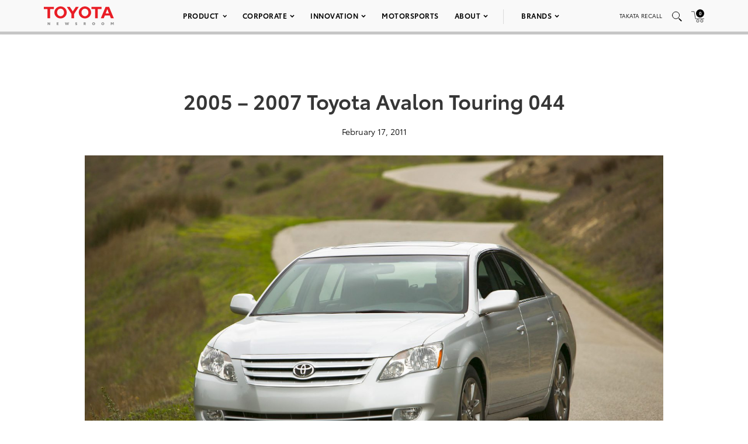

--- FILE ---
content_type: text/html; charset=UTF-8
request_url: https://pressroom.toyota.com/image/2005-2007-toyota-avalon-touring-044/
body_size: 14141
content:
<!DOCTYPE html>
<html lang="en-US">
  <head>
    <meta charset="UTF-8" />
    <!-- Always force latest IE rendering engine or request Chrome Frame -->
    <meta content='IE=edge,chrome=1' http-equiv='X-UA-Compatible'>
    <meta name='viewport' content='width=device-width, initial-scale=1'>
    <link rel="shortcut icon" href="https://pressroom.toyota.com/wp-content/themes/toyota/assets/images/favicons/favicon.ico" type="image/x-icon" />
    
    <meta name='robots' content='index, follow, max-image-preview:large, max-snippet:-1, max-video-preview:-1' />
	<style>img:is([sizes="auto" i], [sizes^="auto," i]) { contain-intrinsic-size: 3000px 1500px }</style>
	
	<!-- This site is optimized with the Yoast SEO plugin v25.0 - https://yoast.com/wordpress/plugins/seo/ -->
	<title>2005 - 2007 Toyota Avalon Touring 044 - Toyota USA Newsroom</title>
	<link rel="canonical" href="https://pressroom.toyota.com/image/2005-2007-toyota-avalon-touring-044/" />
	<meta property="og:locale" content="en_US" />
	<meta property="og:type" content="article" />
	<meta property="og:title" content="2005 - 2007 Toyota Avalon Touring 044 - Toyota USA Newsroom" />
	<meta property="og:description" content="2005, 2006, 2007 Toyota Avalon" />
	<meta property="og:url" content="https://pressroom.toyota.com/image/2005-2007-toyota-avalon-touring-044/" />
	<meta property="og:site_name" content="Toyota USA Newsroom" />
	<meta property="article:modified_time" content="2019-05-02T16:07:04+00:00" />
	<meta property="og:image" content="https://toyota-cms-media.s3.amazonaws.com/wp-content/uploads/2019/04/2006_-_2007_Toyota_Avalon_Touring_044-1000x600.jpg" />
	<meta property="og:image:width" content="1000" />
	<meta property="og:image:height" content="600" />
	<meta property="og:image:type" content="image/jpeg" />
	<meta name="twitter:card" content="summary_large_image" />
	<script type="application/ld+json" class="yoast-schema-graph">{"@context":"https://schema.org","@graph":[{"@type":"WebPage","@id":"https://pressroom.toyota.com/image/2005-2007-toyota-avalon-touring-044/","url":"https://pressroom.toyota.com/image/2005-2007-toyota-avalon-touring-044/","name":"2005 - 2007 Toyota Avalon Touring 044 - Toyota USA Newsroom","isPartOf":{"@id":"https://pressroom.toyota.com/#website"},"primaryImageOfPage":{"@id":"https://pressroom.toyota.com/image/2005-2007-toyota-avalon-touring-044/#primaryimage"},"image":{"@id":"https://pressroom.toyota.com/image/2005-2007-toyota-avalon-touring-044/#primaryimage"},"thumbnailUrl":"https://toyota-cms-media.s3.amazonaws.com/wp-content/uploads/2019/04/2006_-_2007_Toyota_Avalon_Touring_044.jpg","datePublished":"2011-02-17T14:53:38+00:00","dateModified":"2019-05-02T16:07:04+00:00","breadcrumb":{"@id":"https://pressroom.toyota.com/image/2005-2007-toyota-avalon-touring-044/#breadcrumb"},"inLanguage":"en-US","potentialAction":[{"@type":"ReadAction","target":["https://pressroom.toyota.com/image/2005-2007-toyota-avalon-touring-044/"]}]},{"@type":"ImageObject","inLanguage":"en-US","@id":"https://pressroom.toyota.com/image/2005-2007-toyota-avalon-touring-044/#primaryimage","url":"https://toyota-cms-media.s3.amazonaws.com/wp-content/uploads/2019/04/2006_-_2007_Toyota_Avalon_Touring_044.jpg","contentUrl":"https://toyota-cms-media.s3.amazonaws.com/wp-content/uploads/2019/04/2006_-_2007_Toyota_Avalon_Touring_044.jpg","width":3000,"height":1996},{"@type":"BreadcrumbList","@id":"https://pressroom.toyota.com/image/2005-2007-toyota-avalon-touring-044/#breadcrumb","itemListElement":[{"@type":"ListItem","position":1,"name":"Home","item":"https://pressroom.toyota.com/"},{"@type":"ListItem","position":2,"name":"Image","item":"https://pressroom.toyota.com/image/"},{"@type":"ListItem","position":3,"name":"2005 &#8211; 2007 Toyota Avalon Touring 044"}]},{"@type":"WebSite","@id":"https://pressroom.toyota.com/#website","url":"https://pressroom.toyota.com/","name":"Toyota USA Newsroom","description":"","potentialAction":[{"@type":"SearchAction","target":{"@type":"EntryPoint","urlTemplate":"https://pressroom.toyota.com/?s={search_term_string}"},"query-input":{"@type":"PropertyValueSpecification","valueRequired":true,"valueName":"search_term_string"}}],"inLanguage":"en-US"}]}</script>
	<!-- / Yoast SEO plugin. -->


<link rel="alternate" type="application/rss+xml" title="Toyota USA Newsroom &raquo; 2005 &#8211; 2007 Toyota Avalon Touring 044 Comments Feed" href="https://pressroom.toyota.com/image/2005-2007-toyota-avalon-touring-044/feed/" />
<script type="text/javascript">
/* <![CDATA[ */
window._wpemojiSettings = {"baseUrl":"https:\/\/s.w.org\/images\/core\/emoji\/16.0.1\/72x72\/","ext":".png","svgUrl":"https:\/\/s.w.org\/images\/core\/emoji\/16.0.1\/svg\/","svgExt":".svg","source":{"concatemoji":"https:\/\/pressroom.toyota.com\/wp-includes\/js\/wp-emoji-release.min.js?ver=6.8.3"}};
/*! This file is auto-generated */
!function(s,n){var o,i,e;function c(e){try{var t={supportTests:e,timestamp:(new Date).valueOf()};sessionStorage.setItem(o,JSON.stringify(t))}catch(e){}}function p(e,t,n){e.clearRect(0,0,e.canvas.width,e.canvas.height),e.fillText(t,0,0);var t=new Uint32Array(e.getImageData(0,0,e.canvas.width,e.canvas.height).data),a=(e.clearRect(0,0,e.canvas.width,e.canvas.height),e.fillText(n,0,0),new Uint32Array(e.getImageData(0,0,e.canvas.width,e.canvas.height).data));return t.every(function(e,t){return e===a[t]})}function u(e,t){e.clearRect(0,0,e.canvas.width,e.canvas.height),e.fillText(t,0,0);for(var n=e.getImageData(16,16,1,1),a=0;a<n.data.length;a++)if(0!==n.data[a])return!1;return!0}function f(e,t,n,a){switch(t){case"flag":return n(e,"\ud83c\udff3\ufe0f\u200d\u26a7\ufe0f","\ud83c\udff3\ufe0f\u200b\u26a7\ufe0f")?!1:!n(e,"\ud83c\udde8\ud83c\uddf6","\ud83c\udde8\u200b\ud83c\uddf6")&&!n(e,"\ud83c\udff4\udb40\udc67\udb40\udc62\udb40\udc65\udb40\udc6e\udb40\udc67\udb40\udc7f","\ud83c\udff4\u200b\udb40\udc67\u200b\udb40\udc62\u200b\udb40\udc65\u200b\udb40\udc6e\u200b\udb40\udc67\u200b\udb40\udc7f");case"emoji":return!a(e,"\ud83e\udedf")}return!1}function g(e,t,n,a){var r="undefined"!=typeof WorkerGlobalScope&&self instanceof WorkerGlobalScope?new OffscreenCanvas(300,150):s.createElement("canvas"),o=r.getContext("2d",{willReadFrequently:!0}),i=(o.textBaseline="top",o.font="600 32px Arial",{});return e.forEach(function(e){i[e]=t(o,e,n,a)}),i}function t(e){var t=s.createElement("script");t.src=e,t.defer=!0,s.head.appendChild(t)}"undefined"!=typeof Promise&&(o="wpEmojiSettingsSupports",i=["flag","emoji"],n.supports={everything:!0,everythingExceptFlag:!0},e=new Promise(function(e){s.addEventListener("DOMContentLoaded",e,{once:!0})}),new Promise(function(t){var n=function(){try{var e=JSON.parse(sessionStorage.getItem(o));if("object"==typeof e&&"number"==typeof e.timestamp&&(new Date).valueOf()<e.timestamp+604800&&"object"==typeof e.supportTests)return e.supportTests}catch(e){}return null}();if(!n){if("undefined"!=typeof Worker&&"undefined"!=typeof OffscreenCanvas&&"undefined"!=typeof URL&&URL.createObjectURL&&"undefined"!=typeof Blob)try{var e="postMessage("+g.toString()+"("+[JSON.stringify(i),f.toString(),p.toString(),u.toString()].join(",")+"));",a=new Blob([e],{type:"text/javascript"}),r=new Worker(URL.createObjectURL(a),{name:"wpTestEmojiSupports"});return void(r.onmessage=function(e){c(n=e.data),r.terminate(),t(n)})}catch(e){}c(n=g(i,f,p,u))}t(n)}).then(function(e){for(var t in e)n.supports[t]=e[t],n.supports.everything=n.supports.everything&&n.supports[t],"flag"!==t&&(n.supports.everythingExceptFlag=n.supports.everythingExceptFlag&&n.supports[t]);n.supports.everythingExceptFlag=n.supports.everythingExceptFlag&&!n.supports.flag,n.DOMReady=!1,n.readyCallback=function(){n.DOMReady=!0}}).then(function(){return e}).then(function(){var e;n.supports.everything||(n.readyCallback(),(e=n.source||{}).concatemoji?t(e.concatemoji):e.wpemoji&&e.twemoji&&(t(e.twemoji),t(e.wpemoji)))}))}((window,document),window._wpemojiSettings);
/* ]]> */
</script>
<style id='wp-emoji-styles-inline-css' type='text/css'>

	img.wp-smiley, img.emoji {
		display: inline !important;
		border: none !important;
		box-shadow: none !important;
		height: 1em !important;
		width: 1em !important;
		margin: 0 0.07em !important;
		vertical-align: -0.1em !important;
		background: none !important;
		padding: 0 !important;
	}
</style>
<style id='classic-theme-styles-inline-css' type='text/css'>
/*! This file is auto-generated */
.wp-block-button__link{color:#fff;background-color:#32373c;border-radius:9999px;box-shadow:none;text-decoration:none;padding:calc(.667em + 2px) calc(1.333em + 2px);font-size:1.125em}.wp-block-file__button{background:#32373c;color:#fff;text-decoration:none}
</style>
<style id='qsm-quiz-style-inline-css' type='text/css'>


</style>
<link rel='stylesheet' id='contact-form-7-css' href='https://pressroom.toyota.com/wp-content/plugins/contact-form-7/includes/css/styles.css?ver=6.0.6' type='text/css' media='all' />
<link rel='stylesheet' id='wpcustom-theme-css-css' href='https://pressroom.toyota.com/wp-content/themes/toyota/assets/css/style.min.css?ver=1742999616' type='text/css' media='all' />
<link rel='stylesheet' id='datepicker-css-css' href='https://pressroom.toyota.com/wp-content/themes/toyota/assets/css/daterangepicker.css?ver=1660757955' type='text/css' media='all' />
<script type="text/javascript" src="https://pressroom.toyota.com/wp-includes/js/jquery/jquery.min.js?ver=3.7.1" id="jquery-core-js"></script>
<script type="text/javascript" src="https://pressroom.toyota.com/wp-includes/js/jquery/jquery-migrate.min.js?ver=3.4.1" id="jquery-migrate-js"></script>
<script type="text/javascript" src="https://pressroom.toyota.com/wp-content/plugins/stop-user-enumeration/frontend/js/frontend.js?ver=1.7" id="stop-user-enumeration-js" defer="defer" data-wp-strategy="defer"></script>
<link rel="https://api.w.org/" href="https://pressroom.toyota.com/wp-json/" /><link rel="EditURI" type="application/rsd+xml" title="RSD" href="https://pressroom.toyota.com/xmlrpc.php?rsd" />
<link rel='shortlink' href='https://pressroom.toyota.com/?p=36875' />
<link rel="alternate" title="oEmbed (JSON)" type="application/json+oembed" href="https://pressroom.toyota.com/wp-json/oembed/1.0/embed?url=https%3A%2F%2Fpressroom.toyota.com%2Fimage%2F2005-2007-toyota-avalon-touring-044%2F" />
<link rel="alternate" title="oEmbed (XML)" type="text/xml+oembed" href="https://pressroom.toyota.com/wp-json/oembed/1.0/embed?url=https%3A%2F%2Fpressroom.toyota.com%2Fimage%2F2005-2007-toyota-avalon-touring-044%2F&#038;format=xml" />

		<!-- GA Google Analytics @ https://m0n.co/ga -->
		<script>
			(function(i,s,o,g,r,a,m){i['GoogleAnalyticsObject']=r;i[r]=i[r]||function(){
			(i[r].q=i[r].q||[]).push(arguments)},i[r].l=1*new Date();a=s.createElement(o),
			m=s.getElementsByTagName(o)[0];a.async=1;a.src=g;m.parentNode.insertBefore(a,m)
			})(window,document,'script','https://www.google-analytics.com/analytics.js','ga');
			ga('create', 'UA-11625112-43', 'auto');
			ga('send', 'pageview');
		</script>

	
    <script src="https://www.google.com/recaptcha/api.js" async defer></script>

    <script type="text/javascript">
      function isIE(userAgent) {
        userAgent = userAgent || navigator.userAgent;
        return userAgent.indexOf("MSIE ") > -1 || userAgent.indexOf("Trident/") > -1 || userAgent.indexOf("Edge/") > -1;
      }

      if(isIE()) {
        document.write('<link rel="stylesheet" type="text/css" href="https://pressroom.toyota.com/wp-content/themes/toyota/assets/css/ie-only.css" />');
      } 
    </script>

    <!-- Google Tag Manager -->
    <script>(function(w,d,s,l,i){w[l]=w[l]||[];w[l].push({'gtm.start':
    new Date().getTime(),event:'gtm.js'});var f=d.getElementsByTagName(s)[0],
    j=d.createElement(s),dl=l!='dataLayer'?'&l='+l:'';j.async=true;j.src=
    'https://www.googletagmanager.com/gtm.js?id='+i+dl;f.parentNode.insertBefore(j,f);
    })(window,document,'script','dataLayer','GTM-MCJMFV3');</script>
    <!-- End Google Tag Manager -->
    
  </head>

<body class="wp-singular image-template-default single single-image postid-36875 wp-theme-toyota">
<div class="body-overlay"></div>

<!-- Special Event Notice -->

<!-- Site Header -->



<div id="site-header" class="light condensed mobile home">

	<div id="site-header--container">
		<div class="container-fluid">
			<div class="toyota-condensed--wrapper">
				<div id="site-header--content-wrapper">
					<div class="site-header--column left">
						<a href="https://pressroom.toyota.com"><img src="https://pressroom.toyota.com/wp-content/themes/toyota/assets/images/toyota-logo-b.svg" class="header-logo" alt="Toyota"></a>
					</div>
					<div class="site-header--column center single hidden-xs hidden-sm">
							
							<div class="menu-main-menu-container"><ul id="menu-main-menu" class="menu toyota-nav"><li id="menu-item-8" class="menu-item menu-item-type-custom menu-item-object-custom menu-item-has-children menu-item-8"><a href="#">Product</a>
<ul class="sub-menu">
	<li id="menu-item-2035" class="second-level menu-item menu-item-type-taxonomy menu-item-object-products menu-item-has-children menu-item-2035"><a href="https://pressroom.toyota.com/products/cars-minivans/">Cars &amp; Minivans</a>
	<ul class="sub-menu">
		<li id="menu-item-102723" class="menu-item menu-item-type-custom menu-item-object-custom menu-item-102723"><a href="https://pressroom.toyota.com/vehicle/2026-toyota-camry/">Camry</a></li>
		<li id="menu-item-93712" class="menu-item menu-item-type-custom menu-item-object-custom menu-item-has-children menu-item-93712"><a href="https://pressroom.toyota.com/vehicle/2026-toyota-corolla/">Corolla</a>
		<ul class="sub-menu">
			<li id="menu-item-93710" class="menu-item menu-item-type-custom menu-item-object-custom menu-item-93710"><a href="https://pressroom.toyota.com/vehicle/2026-toyota-corolla/">Gas</a></li>
			<li id="menu-item-95613" class="menu-item menu-item-type-custom menu-item-object-custom menu-item-95613"><a href="https://pressroom.toyota.com/vehicle/2026-toyota-corolla-hybrid/">Hybrid</a></li>
			<li id="menu-item-93409" class="menu-item menu-item-type-custom menu-item-object-custom menu-item-93409"><a href="https://pressroom.toyota.com/vehicle/2026-toyota-corolla-hatchback/">Hatchback</a></li>
		</ul>
</li>
		<li id="menu-item-93159" class="menu-item menu-item-type-custom menu-item-object-custom menu-item-93159"><a href="https://pressroom.toyota.com/vehicle/2026-toyota-crown/">Crown</a></li>
		<li id="menu-item-102066" class="menu-item menu-item-type-custom menu-item-object-custom menu-item-102066"><a href="https://pressroom.toyota.com/vehicle/2026-toyota-mirai/">Mirai</a></li>
		<li id="menu-item-98428" class="menu-item menu-item-type-custom menu-item-object-custom menu-item-has-children menu-item-98428"><a href="https://pressroom.toyota.com/vehicle/2026-toyota-prius/">Prius</a>
		<ul class="sub-menu">
			<li id="menu-item-98433" class="menu-item menu-item-type-custom menu-item-object-custom menu-item-98433"><a href="https://pressroom.toyota.com/vehicle/2026-toyota-prius/">Hybrid</a></li>
			<li id="menu-item-95872" class="menu-item menu-item-type-custom menu-item-object-custom menu-item-95872"><a href="https://pressroom.toyota.com/vehicle/2026-toyota-prius-plug-in-hybrid/">Plug-in Hybrid</a></li>
		</ul>
</li>
		<li id="menu-item-95466" class="menu-item menu-item-type-custom menu-item-object-custom menu-item-95466"><a href="https://pressroom.toyota.com/vehicle/2026-toyota-sienna/">Sienna</a></li>
	</ul>
</li>
	<li id="menu-item-2036" class="second-level menu-item menu-item-type-taxonomy menu-item-object-products menu-item-has-children menu-item-2036"><a href="https://pressroom.toyota.com/products/trucks/">Trucks</a>
	<ul class="sub-menu">
		<li id="menu-item-98003" class="menu-item menu-item-type-custom menu-item-object-custom menu-item-has-children menu-item-98003"><a href="https://pressroom.toyota.com/vehicle/2026-toyota-tacoma/">Tacoma</a>
		<ul class="sub-menu">
			<li id="menu-item-98004" class="menu-item menu-item-type-custom menu-item-object-custom menu-item-98004"><a href="https://pressroom.toyota.com/vehicle/2026-toyota-tacoma/">Gas</a></li>
			<li id="menu-item-98005" class="menu-item menu-item-type-custom menu-item-object-custom menu-item-98005"><a href="https://pressroom.toyota.com/vehicle/2026-toyota-tacoma-i-force-max/">Hybrid</a></li>
		</ul>
</li>
		<li id="menu-item-94987" class="menu-item menu-item-type-custom menu-item-object-custom menu-item-has-children menu-item-94987"><a href="https://pressroom.toyota.com/vehicle/2026-toyota-tundra/">Tundra</a>
		<ul class="sub-menu">
			<li id="menu-item-94988" class="menu-item menu-item-type-custom menu-item-object-custom menu-item-94988"><a href="https://pressroom.toyota.com/vehicle/2026-toyota-tundra">Gas</a></li>
			<li id="menu-item-94989" class="menu-item menu-item-type-custom menu-item-object-custom menu-item-94989"><a href="https://pressroom.toyota.com/vehicle/2026-toyota-tundra-i-force-max/">Hybrid</a></li>
		</ul>
</li>
	</ul>
</li>
	<li id="menu-item-2037" class="second-level menu-item menu-item-type-taxonomy menu-item-object-products menu-item-has-children menu-item-2037"><a href="https://pressroom.toyota.com/products/crossovers-suvs/">Crossovers &amp; SUVs</a>
	<ul class="sub-menu">
		<li id="menu-item-92626" class="menu-item menu-item-type-custom menu-item-object-custom menu-item-92626"><a href="https://pressroom.toyota.com/vehicle/2026-toyota-4runner/">4Runner</a></li>
		<li id="menu-item-91484" class="menu-item menu-item-type-custom menu-item-object-custom menu-item-91484"><a href="https://pressroom.toyota.com/vehicle/2026-toyota-bz/"><span style='text-transform:lowercase'>b</span>Z</a></li>
		<li id="menu-item-103172" class="menu-item menu-item-type-custom menu-item-object-custom menu-item-103172"><a href="https://pressroom.toyota.com/vehicle/2026-toyota-bz-woodland/"><span style='text-transform:lowercase'>b</span>Z Woodland</a></li>
		<li id="menu-item-103079" class="menu-item menu-item-type-custom menu-item-object-custom menu-item-103079"><a href="https://pressroom.toyota.com/vehicle/2026-toyota-c-hr/">C-HR</a></li>
		<li id="menu-item-97702" class="menu-item menu-item-type-custom menu-item-object-custom menu-item-has-children menu-item-97702"><a href="https://pressroom.toyota.com/vehicle/2026-toyota-corolla-cross/">Corolla Cross</a>
		<ul class="sub-menu">
			<li id="menu-item-97703" class="menu-item menu-item-type-custom menu-item-object-custom menu-item-97703"><a href="https://pressroom.toyota.com/vehicle/2026-toyota-corolla-cross/">Gas</a></li>
			<li id="menu-item-97704" class="menu-item menu-item-type-custom menu-item-object-custom menu-item-97704"><a href="https://pressroom.toyota.com/vehicle/2026-toyota-corolla-cross-hybrid/">Hybrid</a></li>
		</ul>
</li>
		<li id="menu-item-110872" class="menu-item menu-item-type-custom menu-item-object-custom menu-item-110872"><a href="https://pressroom.toyota.com/vehicle/2026-toyota-crown-signia/">Crown Signia</a></li>
		<li id="menu-item-97373" class="menu-item menu-item-type-custom menu-item-object-custom menu-item-97373"><a href="https://pressroom.toyota.com/vehicle/2026-toyota-grand-highlander/">Grand Highlander</a></li>
		<li id="menu-item-95467" class="menu-item menu-item-type-custom menu-item-object-custom menu-item-has-children menu-item-95467"><a href="https://pressroom.toyota.com/vehicle/2026-toyota-highlander/">Highlander</a>
		<ul class="sub-menu">
			<li id="menu-item-95468" class="menu-item menu-item-type-custom menu-item-object-custom menu-item-95468"><a href="https://pressroom.toyota.com/vehicle/2026-toyota-highlander/">Gas</a></li>
			<li id="menu-item-95469" class="menu-item menu-item-type-custom menu-item-object-custom menu-item-95469"><a href="https://pressroom.toyota.com/vehicle/2026-toyota-highlander-hybrid/">Hybrid</a></li>
		</ul>
</li>
		<li id="menu-item-96043" class="menu-item menu-item-type-custom menu-item-object-custom menu-item-96043"><a href="https://pressroom.toyota.com/vehicle/2026-toyota-land-cruiser/">Land Cruiser</a></li>
		<li id="menu-item-96189" class="menu-item menu-item-type-custom menu-item-object-custom menu-item-has-children menu-item-96189"><a href="https://pressroom.toyota.com/vehicle/2026-toyota-rav4/">RAV4</a>
		<ul class="sub-menu">
			<li id="menu-item-96188" class="menu-item menu-item-type-custom menu-item-object-custom menu-item-96188"><a href="https://pressroom.toyota.com/vehicle/2026-toyota-rav4/">Hybrid</a></li>
			<li id="menu-item-95874" class="menu-item menu-item-type-custom menu-item-object-custom menu-item-95874"><a href="https://pressroom.toyota.com/vehicle/2026-toyota-rav4-plug-in-hybrid/">Plug-in Hybrid</a></li>
		</ul>
</li>
		<li id="menu-item-94990" class="menu-item menu-item-type-custom menu-item-object-custom menu-item-94990"><a href="https://pressroom.toyota.com/vehicle/2026-toyota-sequoia/">Sequoia</a></li>
	</ul>
</li>
	<li id="menu-item-54106" class="second-level menu-item menu-item-type-taxonomy menu-item-object-products menu-item-has-children menu-item-54106"><a href="https://pressroom.toyota.com/products/sports-cars/">Sports Cars</a>
	<ul class="sub-menu">
		<li id="menu-item-94327" class="menu-item menu-item-type-custom menu-item-object-custom menu-item-94327"><a href="https://pressroom.toyota.com/vehicle/2026-toyota-gr86/">GR86</a></li>
		<li id="menu-item-94567" class="menu-item menu-item-type-custom menu-item-object-custom menu-item-94567"><a href="https://pressroom.toyota.com/vehicle/2026-toyota-gr-corolla/">GR Corolla</a></li>
		<li id="menu-item-94203" class="menu-item menu-item-type-custom menu-item-object-custom menu-item-94203"><a href="https://pressroom.toyota.com/vehicle/2026-toyota-gr-supra/">GR Supra</a></li>
	</ul>
</li>
	<li id="menu-item-103375" class="menu-item menu-item-type-custom menu-item-object-custom menu-item-has-children menu-item-103375"><a href="https://pressroom.toyota.com/products/electrified/">Electrified</a>
	<ul class="sub-menu">
		<li id="menu-item-103376" class="menu-item menu-item-type-custom menu-item-object-custom menu-item-has-children menu-item-103376"><a href="https://pressroom.toyota.com/products/cars-minivans/">Cars &#038; Minivans</a>
		<ul class="sub-menu">
			<li id="menu-item-103379" class="menu-item menu-item-type-custom menu-item-object-custom menu-item-103379"><a href="https://pressroom.toyota.com/vehicle/2026-toyota-camry/">Camry</a></li>
			<li id="menu-item-103380" class="menu-item menu-item-type-custom menu-item-object-custom menu-item-103380"><a href="https://pressroom.toyota.com/vehicle/2026-toyota-corolla-hybrid/">Corolla Hybrid</a></li>
			<li id="menu-item-103381" class="menu-item menu-item-type-custom menu-item-object-custom menu-item-103381"><a href="https://pressroom.toyota.com/vehicle/2026-toyota-crown/">Crown</a></li>
			<li id="menu-item-103382" class="menu-item menu-item-type-custom menu-item-object-custom menu-item-103382"><a href="https://pressroom.toyota.com/vehicle/2026-toyota-mirai/">Mirai</a></li>
			<li id="menu-item-103383" class="menu-item menu-item-type-custom menu-item-object-custom menu-item-has-children menu-item-103383"><a href="https://pressroom.toyota.com/vehicle/2026-toyota-prius/">Prius</a>
			<ul class="sub-menu">
				<li id="menu-item-103384" class="menu-item menu-item-type-custom menu-item-object-custom menu-item-103384"><a href="https://pressroom.toyota.com/vehicle/2026-toyota-prius/">Hybrid</a></li>
				<li id="menu-item-103385" class="menu-item menu-item-type-custom menu-item-object-custom menu-item-103385"><a href="https://pressroom.toyota.com/vehicle/2026-toyota-prius-plug-in-hybrid/">Plug-in Hybrid</a></li>
			</ul>
</li>
			<li id="menu-item-103386" class="menu-item menu-item-type-custom menu-item-object-custom menu-item-103386"><a href="https://pressroom.toyota.com/vehicle/2026-toyota-sienna/">Sienna</a></li>
		</ul>
</li>
		<li id="menu-item-103377" class="menu-item menu-item-type-custom menu-item-object-custom menu-item-has-children menu-item-103377"><a href="https://pressroom.toyota.com/products/trucks/">Trucks</a>
		<ul class="sub-menu">
			<li id="menu-item-103387" class="menu-item menu-item-type-custom menu-item-object-custom menu-item-103387"><a href="https://pressroom.toyota.com/vehicle/2026-toyota-tacoma-i-force-max/">Tacoma <span style='text-transform:lowercase'>i</span>-FORCE MAX</a></li>
			<li id="menu-item-103388" class="menu-item menu-item-type-custom menu-item-object-custom menu-item-103388"><a href="https://pressroom.toyota.com/vehicle/2026-toyota-tundra-i-force-max/">Tundra <span style='text-transform:lowercase'>i</span>-FORCE MAX</a></li>
		</ul>
</li>
		<li id="menu-item-103378" class="menu-item menu-item-type-custom menu-item-object-custom menu-item-has-children menu-item-103378"><a href="https://pressroom.toyota.com/products/crossovers-suvs/">Crossovers &#038; SUVs</a>
		<ul class="sub-menu">
			<li id="menu-item-103389" class="menu-item menu-item-type-custom menu-item-object-custom menu-item-103389"><a href="https://pressroom.toyota.com/vehicle/2026-toyota-4runner/">4Runner</a></li>
			<li id="menu-item-103390" class="menu-item menu-item-type-custom menu-item-object-custom menu-item-103390"><a href="https://pressroom.toyota.com/vehicle/2026-toyota-bz/"><span style='text-transform:lowercase'>b</span>Z</a></li>
			<li id="menu-item-103391" class="menu-item menu-item-type-custom menu-item-object-custom menu-item-103391"><a href="https://pressroom.toyota.com/vehicle/2026-toyota-bz-woodland/"><span style='text-transform:lowercase'>b</span>Z Woodland</a></li>
			<li id="menu-item-103392" class="menu-item menu-item-type-custom menu-item-object-custom menu-item-103392"><a href="https://pressroom.toyota.com/vehicle/2026-toyota-c-hr/">C-HR</a></li>
			<li id="menu-item-103393" class="menu-item menu-item-type-custom menu-item-object-custom menu-item-103393"><a href="https://pressroom.toyota.com/vehicle/2026-toyota-corolla-cross-hybrid/">Corolla Cross Hybrid</a></li>
			<li id="menu-item-103394" class="menu-item menu-item-type-custom menu-item-object-custom menu-item-103394"><a href="https://pressroom.toyota.com/vehicle/2026-toyota-crown-signia/">Crown Signia</a></li>
			<li id="menu-item-103395" class="menu-item menu-item-type-custom menu-item-object-custom menu-item-103395"><a href="https://pressroom.toyota.com/vehicle/2026-toyota-grand-highlander/">Grand Highlander</a></li>
			<li id="menu-item-103396" class="menu-item menu-item-type-custom menu-item-object-custom menu-item-103396"><a href="https://pressroom.toyota.com/vehicle/2026-toyota-highlander-hybrid/">Highlander Hybrid</a></li>
			<li id="menu-item-103397" class="menu-item menu-item-type-custom menu-item-object-custom menu-item-103397"><a href="https://pressroom.toyota.com/vehicle/2026-toyota-land-cruiser/">Land Cruiser</a></li>
			<li id="menu-item-103398" class="menu-item menu-item-type-custom menu-item-object-custom menu-item-has-children menu-item-103398"><a href="https://pressroom.toyota.com/vehicle/2026-toyota-rav4/">RAV4</a>
			<ul class="sub-menu">
				<li id="menu-item-103399" class="menu-item menu-item-type-custom menu-item-object-custom menu-item-103399"><a href="https://pressroom.toyota.com/vehicle/2026-toyota-rav4/">Hybrid</a></li>
				<li id="menu-item-103400" class="menu-item menu-item-type-custom menu-item-object-custom menu-item-103400"><a href="https://pressroom.toyota.com/vehicle/2026-toyota-rav4-plug-in-hybrid/">Plug-in Hybrid</a></li>
			</ul>
</li>
			<li id="menu-item-103401" class="menu-item menu-item-type-custom menu-item-object-custom menu-item-103401"><a href="https://pressroom.toyota.com/vehicle/2026-toyota-sequoia/">Sequoia</a></li>
		</ul>
</li>
	</ul>
</li>
	<li id="menu-item-29078" class="menu-item menu-item-type-taxonomy menu-item-object-category menu-item-29078"><a href="https://pressroom.toyota.com/concept-vehicles/">Concept Vehicles</a></li>
	<li id="menu-item-29876" class="menu-item menu-item-type-post_type menu-item-object-page menu-item-29876"><a href="https://pressroom.toyota.com/historic-vehicles/">Historic Vehicles</a></li>
	<li id="menu-item-54553" class="second-level menu-item menu-item-type-taxonomy menu-item-object-category menu-item-has-children menu-item-54553"><a href="https://pressroom.toyota.com/auto-shows-events/">Auto Shows &amp; Events</a>
	<ul class="sub-menu">
		<li id="menu-item-103228" class="menu-item menu-item-type-custom menu-item-object-custom menu-item-103228"><a href="https://pressroom.toyota.com/event/toyota-new-product-showcase-3/">New Product Showcase</a></li>
		<li id="menu-item-97697" class="menu-item menu-item-type-custom menu-item-object-custom menu-item-has-children menu-item-97697"><a href="https://pressroom.toyota.com/auto-shows-events/">U.S. Shows</a>
		<ul class="sub-menu">
			<li id="menu-item-97998" class="menu-item menu-item-type-custom menu-item-object-custom menu-item-97998"><a href="https://pressroom.toyota.com/event/2025-ces/">CES</a></li>
			<li id="menu-item-82161" class="menu-item menu-item-type-post_type menu-item-object-event menu-item-82161"><a href="https://pressroom.toyota.com/event/2023-chicago-auto-show/">Chicago</a></li>
			<li id="menu-item-78947" class="menu-item menu-item-type-post_type menu-item-object-event menu-item-78947"><a href="https://pressroom.toyota.com/event/2022-north-american-international-auto-show/">Detroit</a></li>
			<li id="menu-item-90505" class="menu-item menu-item-type-post_type menu-item-object-event menu-item-90505"><a href="https://pressroom.toyota.com/event/2023-los-angeles-auto-show/">Los Angeles</a></li>
			<li id="menu-item-74028" class="menu-item menu-item-type-post_type menu-item-object-event menu-item-74028"><a href="https://pressroom.toyota.com/event/2022-new-york-international-auto-show/">New York</a></li>
			<li id="menu-item-96787" class="menu-item menu-item-type-custom menu-item-object-custom menu-item-96787"><a href="https://pressroom.toyota.com/event/2025-sema-show/">SEMA</a></li>
		</ul>
</li>
		<li id="menu-item-48941" class="menu-item menu-item-type-taxonomy menu-item-object-category menu-item-48941"><a href="https://pressroom.toyota.com/auto-shows-events/global-shows/">Global Shows</a></li>
	</ul>
</li>
	<li id="menu-item-102089" class="menu-item menu-item-type-post_type menu-item-object-page menu-item-has-children menu-item-102089"><a href="https://pressroom.toyota.com/whats-new-for-2026/">What’s New</a>
	<ul class="sub-menu">
		<li id="menu-item-102088" class="menu-item menu-item-type-post_type menu-item-object-page menu-item-102088"><a href="https://pressroom.toyota.com/whats-new-for-2026/">What’s New for 2026</a></li>
		<li id="menu-item-90506" class="menu-item menu-item-type-post_type menu-item-object-page menu-item-90506"><a href="https://pressroom.toyota.com/whats-new-for-2025/">What’s New for 2025</a></li>
		<li id="menu-item-82285" class="menu-item menu-item-type-post_type menu-item-object-page menu-item-82285"><a href="https://pressroom.toyota.com/whats-new-for-2024/">What’s New for 2024</a></li>
	</ul>
</li>
	<li id="menu-item-64294" class="menu-item menu-item-type-taxonomy menu-item-object-products menu-item-64294"><a href="https://pressroom.toyota.com/products/press-kits/">Press Kits</a></li>
	<li id="menu-item-77019" class="menu-item menu-item-type-post_type menu-item-object-page menu-item-77019"><a href="https://pressroom.toyota.com/product-images-videos/">Images &#038; Videos</a></li>
	<li id="menu-item-63698" class="menu-item menu-item-type-post_type menu-item-object-post menu-item-63698"><a href="https://pressroom.toyota.com/toyota-full-line-pricing/">Pricing</a></li>
</ul>
</li>
<li id="menu-item-74448" class="menu-item menu-item-type-custom menu-item-object-custom menu-item-has-children menu-item-74448"><a href="#">Corporate</a>
<ul class="sub-menu">
	<li id="menu-item-48944" class="menu-item menu-item-type-taxonomy menu-item-object-category menu-item-48944"><a href="https://pressroom.toyota.com/corporate/latest-news/">Latest News</a></li>
	<li id="menu-item-29076" class="menu-item menu-item-type-taxonomy menu-item-object-category menu-item-29076"><a href="https://pressroom.toyota.com/corporate/sales-financial/">Sales &amp; Financial</a></li>
	<li id="menu-item-65805" class="menu-item menu-item-type-post_type menu-item-object-topic menu-item-has-children menu-item-65805"><a href="https://pressroom.toyota.com/topic/manufacturing/">Manufacturing in the U.S.</a>
	<ul class="sub-menu">
		<li id="menu-item-69985" class="menu-item menu-item-type-post_type menu-item-object-topic menu-item-69985"><a href="https://pressroom.toyota.com/topic/manufacturing/">All News</a></li>
		<li id="menu-item-69984" class="menu-item menu-item-type-taxonomy menu-item-object-category menu-item-69984"><a href="https://pressroom.toyota.com/operations/">Plants</a></li>
	</ul>
</li>
	<li id="menu-item-29882" class="second-level menu-item menu-item-type-post_type menu-item-object-page menu-item-has-children menu-item-29882"><a href="https://pressroom.toyota.com/safety-recall/">Safety &#038; Recall</a>
	<ul class="sub-menu">
		<li id="menu-item-29884" class="menu-item menu-item-type-taxonomy menu-item-object-category menu-item-29884"><a href="https://pressroom.toyota.com/voluntary-recalls/">Voluntary Recalls</a></li>
		<li id="menu-item-29885" class="menu-item menu-item-type-taxonomy menu-item-object-category menu-item-29885"><a href="https://pressroom.toyota.com/takata-info/">Takata Info</a></li>
	</ul>
</li>
	<li id="menu-item-60306" class="menu-item menu-item-type-post_type menu-item-object-topic menu-item-60306"><a href="https://pressroom.toyota.com/topic/environmental/">Environmental</a></li>
	<li id="menu-item-65903" class="menu-item menu-item-type-post_type menu-item-object-topic menu-item-65903"><a href="https://pressroom.toyota.com/topic/community-engagement/">Community Engagement</a></li>
	<li id="menu-item-62170" class="menu-item menu-item-type-post_type menu-item-object-topic menu-item-62170"><a href="https://pressroom.toyota.com/topic/respect-for-all/">Respect for All</a></li>
	<li id="menu-item-66735" class="menu-item menu-item-type-post_type menu-item-object-topic menu-item-66735"><a href="https://pressroom.toyota.com/topic/finance-insurance-banking/">Finance, Insurance &#038; Banking</a></li>
	<li id="menu-item-52212" class="menu-item menu-item-type-taxonomy menu-item-object-category menu-item-52212"><a href="https://pressroom.toyota.com/en-espanol/">En Español</a></li>
	<li id="menu-item-29866" class="menu-item menu-item-type-post_type menu-item-object-page menu-item-29866"><a href="https://pressroom.toyota.com/corporate/images-videos/">Images &#038; Videos</a></li>
	<li id="menu-item-80989" class="menu-item menu-item-type-post_type menu-item-object-page menu-item-80989"><a href="https://pressroom.toyota.com/newsroom-connection/">Newsletter</a></li>
</ul>
</li>
<li id="menu-item-74449" class="menu-item menu-item-type-custom menu-item-object-custom menu-item-has-children menu-item-74449"><a href="#">Innovation</a>
<ul class="sub-menu">
	<li id="menu-item-67098" class="menu-item menu-item-type-post_type menu-item-object-topic menu-item-67098"><a href="https://pressroom.toyota.com/topic/advanced-technology/">Advanced Technology</a></li>
	<li id="menu-item-72301" class="menu-item menu-item-type-post_type menu-item-object-topic menu-item-72301"><a href="https://pressroom.toyota.com/topic/research-development/">Research &#038; Development</a></li>
	<li id="menu-item-65803" class="menu-item menu-item-type-post_type menu-item-object-topic menu-item-65803"><a href="https://pressroom.toyota.com/topic/mobility/">Mobility</a></li>
	<li id="menu-item-64436" class="menu-item menu-item-type-post_type menu-item-object-topic menu-item-64436"><a href="https://pressroom.toyota.com/topic/safety-technology/">Safety Technology</a></li>
</ul>
</li>
<li id="menu-item-67553" class="menu-item menu-item-type-post_type menu-item-object-topic menu-item-67553"><a href="https://pressroom.toyota.com/topic/motorsports/">Motorsports</a></li>
<li id="menu-item-658" class="menu-item menu-item-type-custom menu-item-object-custom menu-item-has-children menu-item-658"><a href="#">About</a>
<ul class="sub-menu">
	<li id="menu-item-71949" class="menu-item menu-item-type-post_type menu-item-object-page menu-item-71949"><a href="https://pressroom.toyota.com/company-history/">Company History</a></li>
	<li id="menu-item-110932" class="menu-item menu-item-type-custom menu-item-object-custom menu-item-has-children menu-item-110932"><a href="#">Operations</a>
	<ul class="sub-menu">
		<li id="menu-item-110929" class="menu-item menu-item-type-custom menu-item-object-custom menu-item-110929"><a target="_blank" href="https://pressroom.toyota.com/operations/">Manufacturing</a></li>
		<li id="menu-item-110930" class="menu-item menu-item-type-custom menu-item-object-custom menu-item-110930"><a target="_blank" href="https://pressroom.toyota.com/facility/calty-design-research/">CALTY</a></li>
		<li id="menu-item-111925" class="menu-item menu-item-type-custom menu-item-object-custom menu-item-111925"><a target="_blank" href="https://pressroom.toyota.com/facility/toyota-hydrogen-headquarters-h2hq/">H2HQ</a></li>
		<li id="menu-item-110931" class="menu-item menu-item-type-custom menu-item-object-custom menu-item-110931"><a target="_blank" href="https://pressroom.toyota.com/facility/toyota-arizona-proving-ground-tapg/">TAPG</a></li>
	</ul>
</li>
	<li id="menu-item-656" class="menu-item menu-item-type-post_type_archive menu-item-object-biography menu-item-656"><a href="https://pressroom.toyota.com/biographies/">Executive Bios</a></li>
	<li id="menu-item-73671" class="menu-item menu-item-type-post_type menu-item-object-page menu-item-73671"><a href="https://pressroom.toyota.com/contacts/">Media Contacts</a></li>
</ul>
</li>
<li id="menu-item-111376" class="menu-item menu-item-type-custom menu-item-object-custom menu-item-has-children menu-item-111376"><a href="#">Brands</a>
<ul class="sub-menu">
	<li id="menu-item-14" class="light menu-item menu-item-type-custom menu-item-object-custom menu-item-14"><a target="_blank" href="https://pressroom.lexus.com">Lexus</a></li>
	<li id="menu-item-111377" class="menu-item menu-item-type-custom menu-item-object-custom menu-item-111377"><a target="_blank" href="https://pressroom.gazooracing.com/">GR</a></li>
</ul>
</li>
</ul></div>											</div>

					<div class="site-header--column right single hidden-xs hidden-sm">
													<ul class="menu takata-menu">
								<li><a href="/takata-info/">Takata Recall</a></li>
							</ul>
							<div class="site-header--search-container hidden-xs hidden-sm">
								<a class="search--trigger search-icon"></a>
								<form role="search" method="get" id="searchform" class="searchform" action="https://pressroom.toyota.com" _lpchecked="1"><div><input type="text" name="s" id="s" placeholder="Search"></div></form>
							</div>
							<ul class="menu utility-nav">
								<li class="cart--trigger black"><a href="/cart"><img src="https://pressroom.toyota.com/wp-content/themes/toyota/assets/images/cart-icon-with-count-b.svg" alt="Cart" class="cart-icon"><span class="cartCount">0</span></a></li>
							</ul>
											</div>

					<div class="mobile-triggers visible-xs visible-sm">
						<div class="menu-icon menu-trigger">
							<span></span>
							<span></span>
							<span></span>
						</div>
					</div>
				</div>
			</div>
		</div>

					<progress class="article-progress" value="0" max="0"></progress>
			</div>

	<div id="mobile-menu">
		<div class="mobile-menu--wrapper">
			<div class="mobile-search--container">
				<form role="search" method="get" id="searchform" class="searchform" action="https://pressroom.toyota.com" _lpchecked="1"><div><input type="text" name="s" id="s" placeholder="Search"></div></form>
			</div>
			<div class="menu-main-menu-container"><ul id="menu-main-menu-1" class="menu"><li class="menu-item menu-item-type-custom menu-item-object-custom menu-item-has-children menu-item-8"><a href="#">Product</a>
<ul class="sub-menu">
	<li class="second-level menu-item menu-item-type-taxonomy menu-item-object-products menu-item-has-children menu-item-2035"><a href="https://pressroom.toyota.com/products/cars-minivans/">Cars &amp; Minivans</a>
	<ul class="sub-menu">
		<li class="menu-item menu-item-type-custom menu-item-object-custom menu-item-102723"><a href="https://pressroom.toyota.com/vehicle/2026-toyota-camry/">Camry</a></li>
		<li class="menu-item menu-item-type-custom menu-item-object-custom menu-item-has-children menu-item-93712"><a href="https://pressroom.toyota.com/vehicle/2026-toyota-corolla/">Corolla</a>
		<ul class="sub-menu">
			<li class="menu-item menu-item-type-custom menu-item-object-custom menu-item-93710"><a href="https://pressroom.toyota.com/vehicle/2026-toyota-corolla/">Gas</a></li>
			<li class="menu-item menu-item-type-custom menu-item-object-custom menu-item-95613"><a href="https://pressroom.toyota.com/vehicle/2026-toyota-corolla-hybrid/">Hybrid</a></li>
			<li class="menu-item menu-item-type-custom menu-item-object-custom menu-item-93409"><a href="https://pressroom.toyota.com/vehicle/2026-toyota-corolla-hatchback/">Hatchback</a></li>
		</ul>
</li>
		<li class="menu-item menu-item-type-custom menu-item-object-custom menu-item-93159"><a href="https://pressroom.toyota.com/vehicle/2026-toyota-crown/">Crown</a></li>
		<li class="menu-item menu-item-type-custom menu-item-object-custom menu-item-102066"><a href="https://pressroom.toyota.com/vehicle/2026-toyota-mirai/">Mirai</a></li>
		<li class="menu-item menu-item-type-custom menu-item-object-custom menu-item-has-children menu-item-98428"><a href="https://pressroom.toyota.com/vehicle/2026-toyota-prius/">Prius</a>
		<ul class="sub-menu">
			<li class="menu-item menu-item-type-custom menu-item-object-custom menu-item-98433"><a href="https://pressroom.toyota.com/vehicle/2026-toyota-prius/">Hybrid</a></li>
			<li class="menu-item menu-item-type-custom menu-item-object-custom menu-item-95872"><a href="https://pressroom.toyota.com/vehicle/2026-toyota-prius-plug-in-hybrid/">Plug-in Hybrid</a></li>
		</ul>
</li>
		<li class="menu-item menu-item-type-custom menu-item-object-custom menu-item-95466"><a href="https://pressroom.toyota.com/vehicle/2026-toyota-sienna/">Sienna</a></li>
	</ul>
</li>
	<li class="second-level menu-item menu-item-type-taxonomy menu-item-object-products menu-item-has-children menu-item-2036"><a href="https://pressroom.toyota.com/products/trucks/">Trucks</a>
	<ul class="sub-menu">
		<li class="menu-item menu-item-type-custom menu-item-object-custom menu-item-has-children menu-item-98003"><a href="https://pressroom.toyota.com/vehicle/2026-toyota-tacoma/">Tacoma</a>
		<ul class="sub-menu">
			<li class="menu-item menu-item-type-custom menu-item-object-custom menu-item-98004"><a href="https://pressroom.toyota.com/vehicle/2026-toyota-tacoma/">Gas</a></li>
			<li class="menu-item menu-item-type-custom menu-item-object-custom menu-item-98005"><a href="https://pressroom.toyota.com/vehicle/2026-toyota-tacoma-i-force-max/">Hybrid</a></li>
		</ul>
</li>
		<li class="menu-item menu-item-type-custom menu-item-object-custom menu-item-has-children menu-item-94987"><a href="https://pressroom.toyota.com/vehicle/2026-toyota-tundra/">Tundra</a>
		<ul class="sub-menu">
			<li class="menu-item menu-item-type-custom menu-item-object-custom menu-item-94988"><a href="https://pressroom.toyota.com/vehicle/2026-toyota-tundra">Gas</a></li>
			<li class="menu-item menu-item-type-custom menu-item-object-custom menu-item-94989"><a href="https://pressroom.toyota.com/vehicle/2026-toyota-tundra-i-force-max/">Hybrid</a></li>
		</ul>
</li>
	</ul>
</li>
	<li class="second-level menu-item menu-item-type-taxonomy menu-item-object-products menu-item-has-children menu-item-2037"><a href="https://pressroom.toyota.com/products/crossovers-suvs/">Crossovers &amp; SUVs</a>
	<ul class="sub-menu">
		<li class="menu-item menu-item-type-custom menu-item-object-custom menu-item-92626"><a href="https://pressroom.toyota.com/vehicle/2026-toyota-4runner/">4Runner</a></li>
		<li class="menu-item menu-item-type-custom menu-item-object-custom menu-item-91484"><a href="https://pressroom.toyota.com/vehicle/2026-toyota-bz/"><span style='text-transform:lowercase'>b</span>Z</a></li>
		<li class="menu-item menu-item-type-custom menu-item-object-custom menu-item-103172"><a href="https://pressroom.toyota.com/vehicle/2026-toyota-bz-woodland/"><span style='text-transform:lowercase'>b</span>Z Woodland</a></li>
		<li class="menu-item menu-item-type-custom menu-item-object-custom menu-item-103079"><a href="https://pressroom.toyota.com/vehicle/2026-toyota-c-hr/">C-HR</a></li>
		<li class="menu-item menu-item-type-custom menu-item-object-custom menu-item-has-children menu-item-97702"><a href="https://pressroom.toyota.com/vehicle/2026-toyota-corolla-cross/">Corolla Cross</a>
		<ul class="sub-menu">
			<li class="menu-item menu-item-type-custom menu-item-object-custom menu-item-97703"><a href="https://pressroom.toyota.com/vehicle/2026-toyota-corolla-cross/">Gas</a></li>
			<li class="menu-item menu-item-type-custom menu-item-object-custom menu-item-97704"><a href="https://pressroom.toyota.com/vehicle/2026-toyota-corolla-cross-hybrid/">Hybrid</a></li>
		</ul>
</li>
		<li class="menu-item menu-item-type-custom menu-item-object-custom menu-item-110872"><a href="https://pressroom.toyota.com/vehicle/2026-toyota-crown-signia/">Crown Signia</a></li>
		<li class="menu-item menu-item-type-custom menu-item-object-custom menu-item-97373"><a href="https://pressroom.toyota.com/vehicle/2026-toyota-grand-highlander/">Grand Highlander</a></li>
		<li class="menu-item menu-item-type-custom menu-item-object-custom menu-item-has-children menu-item-95467"><a href="https://pressroom.toyota.com/vehicle/2026-toyota-highlander/">Highlander</a>
		<ul class="sub-menu">
			<li class="menu-item menu-item-type-custom menu-item-object-custom menu-item-95468"><a href="https://pressroom.toyota.com/vehicle/2026-toyota-highlander/">Gas</a></li>
			<li class="menu-item menu-item-type-custom menu-item-object-custom menu-item-95469"><a href="https://pressroom.toyota.com/vehicle/2026-toyota-highlander-hybrid/">Hybrid</a></li>
		</ul>
</li>
		<li class="menu-item menu-item-type-custom menu-item-object-custom menu-item-96043"><a href="https://pressroom.toyota.com/vehicle/2026-toyota-land-cruiser/">Land Cruiser</a></li>
		<li class="menu-item menu-item-type-custom menu-item-object-custom menu-item-has-children menu-item-96189"><a href="https://pressroom.toyota.com/vehicle/2026-toyota-rav4/">RAV4</a>
		<ul class="sub-menu">
			<li class="menu-item menu-item-type-custom menu-item-object-custom menu-item-96188"><a href="https://pressroom.toyota.com/vehicle/2026-toyota-rav4/">Hybrid</a></li>
			<li class="menu-item menu-item-type-custom menu-item-object-custom menu-item-95874"><a href="https://pressroom.toyota.com/vehicle/2026-toyota-rav4-plug-in-hybrid/">Plug-in Hybrid</a></li>
		</ul>
</li>
		<li class="menu-item menu-item-type-custom menu-item-object-custom menu-item-94990"><a href="https://pressroom.toyota.com/vehicle/2026-toyota-sequoia/">Sequoia</a></li>
	</ul>
</li>
	<li class="second-level menu-item menu-item-type-taxonomy menu-item-object-products menu-item-has-children menu-item-54106"><a href="https://pressroom.toyota.com/products/sports-cars/">Sports Cars</a>
	<ul class="sub-menu">
		<li class="menu-item menu-item-type-custom menu-item-object-custom menu-item-94327"><a href="https://pressroom.toyota.com/vehicle/2026-toyota-gr86/">GR86</a></li>
		<li class="menu-item menu-item-type-custom menu-item-object-custom menu-item-94567"><a href="https://pressroom.toyota.com/vehicle/2026-toyota-gr-corolla/">GR Corolla</a></li>
		<li class="menu-item menu-item-type-custom menu-item-object-custom menu-item-94203"><a href="https://pressroom.toyota.com/vehicle/2026-toyota-gr-supra/">GR Supra</a></li>
	</ul>
</li>
	<li class="menu-item menu-item-type-custom menu-item-object-custom menu-item-has-children menu-item-103375"><a href="https://pressroom.toyota.com/products/electrified/">Electrified</a>
	<ul class="sub-menu">
		<li class="menu-item menu-item-type-custom menu-item-object-custom menu-item-has-children menu-item-103376"><a href="https://pressroom.toyota.com/products/cars-minivans/">Cars &#038; Minivans</a>
		<ul class="sub-menu">
			<li class="menu-item menu-item-type-custom menu-item-object-custom menu-item-103379"><a href="https://pressroom.toyota.com/vehicle/2026-toyota-camry/">Camry</a></li>
			<li class="menu-item menu-item-type-custom menu-item-object-custom menu-item-103380"><a href="https://pressroom.toyota.com/vehicle/2026-toyota-corolla-hybrid/">Corolla Hybrid</a></li>
			<li class="menu-item menu-item-type-custom menu-item-object-custom menu-item-103381"><a href="https://pressroom.toyota.com/vehicle/2026-toyota-crown/">Crown</a></li>
			<li class="menu-item menu-item-type-custom menu-item-object-custom menu-item-103382"><a href="https://pressroom.toyota.com/vehicle/2026-toyota-mirai/">Mirai</a></li>
			<li class="menu-item menu-item-type-custom menu-item-object-custom menu-item-has-children menu-item-103383"><a href="https://pressroom.toyota.com/vehicle/2026-toyota-prius/">Prius</a>
			<ul class="sub-menu">
				<li class="menu-item menu-item-type-custom menu-item-object-custom menu-item-103384"><a href="https://pressroom.toyota.com/vehicle/2026-toyota-prius/">Hybrid</a></li>
				<li class="menu-item menu-item-type-custom menu-item-object-custom menu-item-103385"><a href="https://pressroom.toyota.com/vehicle/2026-toyota-prius-plug-in-hybrid/">Plug-in Hybrid</a></li>
			</ul>
</li>
			<li class="menu-item menu-item-type-custom menu-item-object-custom menu-item-103386"><a href="https://pressroom.toyota.com/vehicle/2026-toyota-sienna/">Sienna</a></li>
		</ul>
</li>
		<li class="menu-item menu-item-type-custom menu-item-object-custom menu-item-has-children menu-item-103377"><a href="https://pressroom.toyota.com/products/trucks/">Trucks</a>
		<ul class="sub-menu">
			<li class="menu-item menu-item-type-custom menu-item-object-custom menu-item-103387"><a href="https://pressroom.toyota.com/vehicle/2026-toyota-tacoma-i-force-max/">Tacoma <span style='text-transform:lowercase'>i</span>-FORCE MAX</a></li>
			<li class="menu-item menu-item-type-custom menu-item-object-custom menu-item-103388"><a href="https://pressroom.toyota.com/vehicle/2026-toyota-tundra-i-force-max/">Tundra <span style='text-transform:lowercase'>i</span>-FORCE MAX</a></li>
		</ul>
</li>
		<li class="menu-item menu-item-type-custom menu-item-object-custom menu-item-has-children menu-item-103378"><a href="https://pressroom.toyota.com/products/crossovers-suvs/">Crossovers &#038; SUVs</a>
		<ul class="sub-menu">
			<li class="menu-item menu-item-type-custom menu-item-object-custom menu-item-103389"><a href="https://pressroom.toyota.com/vehicle/2026-toyota-4runner/">4Runner</a></li>
			<li class="menu-item menu-item-type-custom menu-item-object-custom menu-item-103390"><a href="https://pressroom.toyota.com/vehicle/2026-toyota-bz/"><span style='text-transform:lowercase'>b</span>Z</a></li>
			<li class="menu-item menu-item-type-custom menu-item-object-custom menu-item-103391"><a href="https://pressroom.toyota.com/vehicle/2026-toyota-bz-woodland/"><span style='text-transform:lowercase'>b</span>Z Woodland</a></li>
			<li class="menu-item menu-item-type-custom menu-item-object-custom menu-item-103392"><a href="https://pressroom.toyota.com/vehicle/2026-toyota-c-hr/">C-HR</a></li>
			<li class="menu-item menu-item-type-custom menu-item-object-custom menu-item-103393"><a href="https://pressroom.toyota.com/vehicle/2026-toyota-corolla-cross-hybrid/">Corolla Cross Hybrid</a></li>
			<li class="menu-item menu-item-type-custom menu-item-object-custom menu-item-103394"><a href="https://pressroom.toyota.com/vehicle/2026-toyota-crown-signia/">Crown Signia</a></li>
			<li class="menu-item menu-item-type-custom menu-item-object-custom menu-item-103395"><a href="https://pressroom.toyota.com/vehicle/2026-toyota-grand-highlander/">Grand Highlander</a></li>
			<li class="menu-item menu-item-type-custom menu-item-object-custom menu-item-103396"><a href="https://pressroom.toyota.com/vehicle/2026-toyota-highlander-hybrid/">Highlander Hybrid</a></li>
			<li class="menu-item menu-item-type-custom menu-item-object-custom menu-item-103397"><a href="https://pressroom.toyota.com/vehicle/2026-toyota-land-cruiser/">Land Cruiser</a></li>
			<li class="menu-item menu-item-type-custom menu-item-object-custom menu-item-has-children menu-item-103398"><a href="https://pressroom.toyota.com/vehicle/2026-toyota-rav4/">RAV4</a>
			<ul class="sub-menu">
				<li class="menu-item menu-item-type-custom menu-item-object-custom menu-item-103399"><a href="https://pressroom.toyota.com/vehicle/2026-toyota-rav4/">Hybrid</a></li>
				<li class="menu-item menu-item-type-custom menu-item-object-custom menu-item-103400"><a href="https://pressroom.toyota.com/vehicle/2026-toyota-rav4-plug-in-hybrid/">Plug-in Hybrid</a></li>
			</ul>
</li>
			<li class="menu-item menu-item-type-custom menu-item-object-custom menu-item-103401"><a href="https://pressroom.toyota.com/vehicle/2026-toyota-sequoia/">Sequoia</a></li>
		</ul>
</li>
	</ul>
</li>
	<li class="menu-item menu-item-type-taxonomy menu-item-object-category menu-item-29078"><a href="https://pressroom.toyota.com/concept-vehicles/">Concept Vehicles</a></li>
	<li class="menu-item menu-item-type-post_type menu-item-object-page menu-item-29876"><a href="https://pressroom.toyota.com/historic-vehicles/">Historic Vehicles</a></li>
	<li class="second-level menu-item menu-item-type-taxonomy menu-item-object-category menu-item-has-children menu-item-54553"><a href="https://pressroom.toyota.com/auto-shows-events/">Auto Shows &amp; Events</a>
	<ul class="sub-menu">
		<li class="menu-item menu-item-type-custom menu-item-object-custom menu-item-103228"><a href="https://pressroom.toyota.com/event/toyota-new-product-showcase-3/">New Product Showcase</a></li>
		<li class="menu-item menu-item-type-custom menu-item-object-custom menu-item-has-children menu-item-97697"><a href="https://pressroom.toyota.com/auto-shows-events/">U.S. Shows</a>
		<ul class="sub-menu">
			<li class="menu-item menu-item-type-custom menu-item-object-custom menu-item-97998"><a href="https://pressroom.toyota.com/event/2025-ces/">CES</a></li>
			<li class="menu-item menu-item-type-post_type menu-item-object-event menu-item-82161"><a href="https://pressroom.toyota.com/event/2023-chicago-auto-show/">Chicago</a></li>
			<li class="menu-item menu-item-type-post_type menu-item-object-event menu-item-78947"><a href="https://pressroom.toyota.com/event/2022-north-american-international-auto-show/">Detroit</a></li>
			<li class="menu-item menu-item-type-post_type menu-item-object-event menu-item-90505"><a href="https://pressroom.toyota.com/event/2023-los-angeles-auto-show/">Los Angeles</a></li>
			<li class="menu-item menu-item-type-post_type menu-item-object-event menu-item-74028"><a href="https://pressroom.toyota.com/event/2022-new-york-international-auto-show/">New York</a></li>
			<li class="menu-item menu-item-type-custom menu-item-object-custom menu-item-96787"><a href="https://pressroom.toyota.com/event/2025-sema-show/">SEMA</a></li>
		</ul>
</li>
		<li class="menu-item menu-item-type-taxonomy menu-item-object-category menu-item-48941"><a href="https://pressroom.toyota.com/auto-shows-events/global-shows/">Global Shows</a></li>
	</ul>
</li>
	<li class="menu-item menu-item-type-post_type menu-item-object-page menu-item-has-children menu-item-102089"><a href="https://pressroom.toyota.com/whats-new-for-2026/">What’s New</a>
	<ul class="sub-menu">
		<li class="menu-item menu-item-type-post_type menu-item-object-page menu-item-102088"><a href="https://pressroom.toyota.com/whats-new-for-2026/">What’s New for 2026</a></li>
		<li class="menu-item menu-item-type-post_type menu-item-object-page menu-item-90506"><a href="https://pressroom.toyota.com/whats-new-for-2025/">What’s New for 2025</a></li>
		<li class="menu-item menu-item-type-post_type menu-item-object-page menu-item-82285"><a href="https://pressroom.toyota.com/whats-new-for-2024/">What’s New for 2024</a></li>
	</ul>
</li>
	<li class="menu-item menu-item-type-taxonomy menu-item-object-products menu-item-64294"><a href="https://pressroom.toyota.com/products/press-kits/">Press Kits</a></li>
	<li class="menu-item menu-item-type-post_type menu-item-object-page menu-item-77019"><a href="https://pressroom.toyota.com/product-images-videos/">Images &#038; Videos</a></li>
	<li class="menu-item menu-item-type-post_type menu-item-object-post menu-item-63698"><a href="https://pressroom.toyota.com/toyota-full-line-pricing/">Pricing</a></li>
</ul>
</li>
<li class="menu-item menu-item-type-custom menu-item-object-custom menu-item-has-children menu-item-74448"><a href="#">Corporate</a>
<ul class="sub-menu">
	<li class="menu-item menu-item-type-taxonomy menu-item-object-category menu-item-48944"><a href="https://pressroom.toyota.com/corporate/latest-news/">Latest News</a></li>
	<li class="menu-item menu-item-type-taxonomy menu-item-object-category menu-item-29076"><a href="https://pressroom.toyota.com/corporate/sales-financial/">Sales &amp; Financial</a></li>
	<li class="menu-item menu-item-type-post_type menu-item-object-topic menu-item-has-children menu-item-65805"><a href="https://pressroom.toyota.com/topic/manufacturing/">Manufacturing in the U.S.</a>
	<ul class="sub-menu">
		<li class="menu-item menu-item-type-post_type menu-item-object-topic menu-item-69985"><a href="https://pressroom.toyota.com/topic/manufacturing/">All News</a></li>
		<li class="menu-item menu-item-type-taxonomy menu-item-object-category menu-item-69984"><a href="https://pressroom.toyota.com/operations/">Plants</a></li>
	</ul>
</li>
	<li class="second-level menu-item menu-item-type-post_type menu-item-object-page menu-item-has-children menu-item-29882"><a href="https://pressroom.toyota.com/safety-recall/">Safety &#038; Recall</a>
	<ul class="sub-menu">
		<li class="menu-item menu-item-type-taxonomy menu-item-object-category menu-item-29884"><a href="https://pressroom.toyota.com/voluntary-recalls/">Voluntary Recalls</a></li>
		<li class="menu-item menu-item-type-taxonomy menu-item-object-category menu-item-29885"><a href="https://pressroom.toyota.com/takata-info/">Takata Info</a></li>
	</ul>
</li>
	<li class="menu-item menu-item-type-post_type menu-item-object-topic menu-item-60306"><a href="https://pressroom.toyota.com/topic/environmental/">Environmental</a></li>
	<li class="menu-item menu-item-type-post_type menu-item-object-topic menu-item-65903"><a href="https://pressroom.toyota.com/topic/community-engagement/">Community Engagement</a></li>
	<li class="menu-item menu-item-type-post_type menu-item-object-topic menu-item-62170"><a href="https://pressroom.toyota.com/topic/respect-for-all/">Respect for All</a></li>
	<li class="menu-item menu-item-type-post_type menu-item-object-topic menu-item-66735"><a href="https://pressroom.toyota.com/topic/finance-insurance-banking/">Finance, Insurance &#038; Banking</a></li>
	<li class="menu-item menu-item-type-taxonomy menu-item-object-category menu-item-52212"><a href="https://pressroom.toyota.com/en-espanol/">En Español</a></li>
	<li class="menu-item menu-item-type-post_type menu-item-object-page menu-item-29866"><a href="https://pressroom.toyota.com/corporate/images-videos/">Images &#038; Videos</a></li>
	<li class="menu-item menu-item-type-post_type menu-item-object-page menu-item-80989"><a href="https://pressroom.toyota.com/newsroom-connection/">Newsletter</a></li>
</ul>
</li>
<li class="menu-item menu-item-type-custom menu-item-object-custom menu-item-has-children menu-item-74449"><a href="#">Innovation</a>
<ul class="sub-menu">
	<li class="menu-item menu-item-type-post_type menu-item-object-topic menu-item-67098"><a href="https://pressroom.toyota.com/topic/advanced-technology/">Advanced Technology</a></li>
	<li class="menu-item menu-item-type-post_type menu-item-object-topic menu-item-72301"><a href="https://pressroom.toyota.com/topic/research-development/">Research &#038; Development</a></li>
	<li class="menu-item menu-item-type-post_type menu-item-object-topic menu-item-65803"><a href="https://pressroom.toyota.com/topic/mobility/">Mobility</a></li>
	<li class="menu-item menu-item-type-post_type menu-item-object-topic menu-item-64436"><a href="https://pressroom.toyota.com/topic/safety-technology/">Safety Technology</a></li>
</ul>
</li>
<li class="menu-item menu-item-type-post_type menu-item-object-topic menu-item-67553"><a href="https://pressroom.toyota.com/topic/motorsports/">Motorsports</a></li>
<li class="menu-item menu-item-type-custom menu-item-object-custom menu-item-has-children menu-item-658"><a href="#">About</a>
<ul class="sub-menu">
	<li class="menu-item menu-item-type-post_type menu-item-object-page menu-item-71949"><a href="https://pressroom.toyota.com/company-history/">Company History</a></li>
	<li class="menu-item menu-item-type-custom menu-item-object-custom menu-item-has-children menu-item-110932"><a href="#">Operations</a>
	<ul class="sub-menu">
		<li class="menu-item menu-item-type-custom menu-item-object-custom menu-item-110929"><a target="_blank" href="https://pressroom.toyota.com/operations/">Manufacturing</a></li>
		<li class="menu-item menu-item-type-custom menu-item-object-custom menu-item-110930"><a target="_blank" href="https://pressroom.toyota.com/facility/calty-design-research/">CALTY</a></li>
		<li class="menu-item menu-item-type-custom menu-item-object-custom menu-item-111925"><a target="_blank" href="https://pressroom.toyota.com/facility/toyota-hydrogen-headquarters-h2hq/">H2HQ</a></li>
		<li class="menu-item menu-item-type-custom menu-item-object-custom menu-item-110931"><a target="_blank" href="https://pressroom.toyota.com/facility/toyota-arizona-proving-ground-tapg/">TAPG</a></li>
	</ul>
</li>
	<li class="menu-item menu-item-type-post_type_archive menu-item-object-biography menu-item-656"><a href="https://pressroom.toyota.com/biographies/">Executive Bios</a></li>
	<li class="menu-item menu-item-type-post_type menu-item-object-page menu-item-73671"><a href="https://pressroom.toyota.com/contacts/">Media Contacts</a></li>
</ul>
</li>
<li class="menu-item menu-item-type-custom menu-item-object-custom menu-item-has-children menu-item-111376"><a href="#">Brands</a>
<ul class="sub-menu">
	<li class="light menu-item menu-item-type-custom menu-item-object-custom menu-item-14"><a target="_blank" href="https://pressroom.lexus.com">Lexus</a></li>
	<li class="menu-item menu-item-type-custom menu-item-object-custom menu-item-111377"><a target="_blank" href="https://pressroom.gazooracing.com/">GR</a></li>
</ul>
</li>
</ul></div>		</div>
	</div>
</div>

</div>

<div id="mobile-additional-links" class="toyota-ignore-scrape">
	<ul>
		<li class="mobile-email-signup newsletter--trigger"><a href="#"><img src="https://pressroom.toyota.com/wp-content/themes/toyota/assets/images/email-mobile-icon.svg">Email Sign Up</a></li>
		<li class="mobile-cart"><a href="/cart"><img src="https://pressroom.toyota.com/wp-content/themes/toyota/assets/images/cart-mobile-icon.svg">Cart</a></li>
		<li class="takata-recall"><a href="/takata-info">Takata Recall</a></li>
	</ul>
</div>


<!-- Header Notice -->
<div id="toyota-header--notice">
	<div id="toyota-header--notice-content"></div>
</div>
  <div id="site-container">
  <!-- Page Content -->
  <div class="main-content clearfix">
   

    



<div id="sienna2021-access" data-restrict-access="no" data-loginurl=""></div>

<script type="text/javascript">
    if(sessionStorage.getItem('tsaccess') != 'yes' && jQuery('#sienna2021-access').data('restrictAccess') == 'yes') {
        var $login_url = decodeURIComponent(jQuery('#sienna2021-access').data('loginurl'));
        location.href = $login_url;
    }
</script>


<div class="posts--grid image">
	<div class="posts--grid-content story-page--container page-content--wrapper">
		<div class="story-page page-content">
			<div class="story-page--wrapper">

				<!-- Breadcrumbs -->
				

				<div class="container-fluid">
					<div class="story-page--content">
						<div class="toyota-extra--wrapper">							
							<div class="story-page--article-content">

								<!-- Article Hero -->
																	<div id="story-page--hero">
										

<article id="post-36875" class="post-box post-hero post-36875 image type-image status-publish has-post-thumbnail hentry" data-title="2005 &#8211; 2007 Toyota Avalon Touring 044">

			

	
	<div class="image-container   image-alignment--center  ">

		<img src="https://toyota-cms-media.s3.amazonaws.com/wp-content/uploads/2019/04/2006_-_2007_Toyota_Avalon_Touring_044-1500x900.jpg" width="1500" height="900" srcset="https://toyota-cms-media.s3.amazonaws.com/wp-content/uploads/2019/04/2006_-_2007_Toyota_Avalon_Touring_044-1500x900.jpg 1500w, https://toyota-cms-media.s3.amazonaws.com/wp-content/uploads/2019/04/2006_-_2007_Toyota_Avalon_Touring_044-1000x600.jpg 1000w" alt="2005 &#8211; 2007 Toyota Avalon Touring 044" class="">
		
		
		
		<a class="fancy-image-link featured-image-download-link objfit" href="https://toyota-cms-media.s3.amazonaws.com/wp-content/uploads/2019/04/2006_-_2007_Toyota_Avalon_Touring_044-1500x998.jpg" data-lowres-src="https://toyota-cms-media.s3.amazonaws.com/wp-content/uploads/2019/04/2006_-_2007_Toyota_Avalon_Touring_044-600x399.jpg" data-highres-src="https://toyota-cms-media.s3.amazonaws.com/wp-content/uploads/2019/04/2006_-_2007_Toyota_Avalon_Touring_044.jpg" data-excerpt="" data-image-title="2006_-_2007_Toyota_Avalon_Touring_044"></a>
		
	</div>
		
			<div class="text-container">

			<div class="container-fluid"><div class="toyota-condensed--wrapper">			
			<div class="text-container--wrapper">	

				
								
				<h2>
										2005 &#8211; 2007 Toyota Avalon Touring 044
					
									</h2>

				
									<div class="post-meta">February 17, 2011</div>
								
				
				
				
				<a href="https://pressroom.toyota.com/image/2005-2007-toyota-avalon-touring-044/" class="read-more-link" >Read More</a>

			</div>

			</div></div>		</div>
		
	

</article>									</div>
								
								<div id="social-share--wrapper-mobile" class="visible-xs">
									
<div class="social-share-container">
  <div class="addthis_toolbox">
    <ul class="social-share">
      <li><a href="https://www.facebook.com/sharer/sharer.php?u=https://pressroom.toyota.com/image/2005-2007-toyota-avalon-touring-044/" target="_blank"><img src="https://pressroom.toyota.com/wp-content/themes/toyota/assets/images/social-icon-facebook-m.svg"><span class="sr-only">Share on Facebook</span></a></li>

      <li><a href="https://www.linkedin.com/shareArticle?url=https://pressroom.toyota.com/image/2005-2007-toyota-avalon-touring-044/&title=2005+%E2%80%93+2007+Toyota+Avalon+Touring+044" target="_blank"><img src="https://pressroom.toyota.com/wp-content/themes/toyota/assets/images/social-icon-linkedin-m.svg"><span class="sr-only">Share on Linkedin</span></a></li>

      <li><a href="/cdn-cgi/l/email-protection#[base64]" target="_blank"><img src="https://pressroom.toyota.com/wp-content/themes/toyota/assets/images/social-icon-email-m.svg"><span class="sr-only">Send email</span></a></li>

      <li><a href="https://pressroom.toyota.com/image/2005-2007-toyota-avalon-touring-044/" class="copy-link"><img src="https://pressroom.toyota.com/wp-content/themes/toyota/assets/images/social-icon-copy-m.svg"><span class="sr-only">Copy Link</span></a></li>
    </ul>
  </div>
</div>								</div>

								<div class="story-page--article-body image ">
									
									<div class="story-page--article-body--left image">

																					<!-- Post Excerpt -->

										
										
																				
										
					      				
										<!-- Downloadable File -->
										

										<!-- Video Downloads -->
										
										
										
																				

										
									</div>

																			<div class="story-page--article-body--right image">
											<div class="story-page--article-body--right-top">
																								
												
												

												
												
												

												<div class="social-share--wrapper hidden-xs">
													
<div class="social-share-container">
  <ul class="social-share">
    <li>
      <a href="https://www.facebook.com/sharer/sharer.php?u=https://pressroom.toyota.com/image/2005-2007-toyota-avalon-touring-044/" target="_blank"><img src="https://pressroom.toyota.com/wp-content/themes/toyota/assets/images/social-icon-facebook.svg"><span class="sr-only">Share on Facebook</span></a>
    </li>

    <li>
      <a href="https://www.linkedin.com/shareArticle?url=https://pressroom.toyota.com/image/2005-2007-toyota-avalon-touring-044/&title=2005+%E2%80%93+2007+Toyota+Avalon+Touring+044" target="_blank"><img src="https://pressroom.toyota.com/wp-content/themes/toyota/assets/images/social-icon-linkedin.svg"><span class="sr-only">Share on Linkedin</span></a>
    </li>

    <li>
      <a href="/cdn-cgi/l/email-protection#[base64]" target="_blank"><img src="https://pressroom.toyota.com/wp-content/themes/toyota/assets/images/social-icon-email.svg"><span class="sr-only">Send email</span></a>
    </li>

    <li><a href="https://pressroom.toyota.com/image/2005-2007-toyota-avalon-touring-044/" class="copy-link"><img src="https://pressroom.toyota.com/wp-content/themes/toyota/assets/images/social-icon-copy.svg"><span class="sr-only">Copy Link</span></a></li>
  </ul>
</div>												</div>
											</div>

											<div class="story-page--article-body--right-bottom">
																							</div>
										</div>
									

									<!-- Additional Content -->
									<div class="story-page--article-body--left additional-content image">

										<!-- Media Contacts -->
										
										<!-- Article Options -->


<ul id="article--options" class="menu vertical ">
	<li class="add-to-cart--trigger" data-post-id="36875"><img src="https://pressroom.toyota.com/wp-content/themes/toyota/assets/images/add-to-cart-post.svg">Add to Cart</li>
	<li onclick="printPage()"><img src="https://pressroom.toyota.com/wp-content/themes/toyota/assets/images/print.svg">Print</li>
	<li class="pdf-link"><a href="https://pressroom.toyota.com/?generate_pdf=36875"><img src="https://pressroom.toyota.com/wp-content/themes/toyota/assets/images/convert-to-pdf.svg">Convert to PDF</a></li>
</ul>										

										<!-- Article Tags -->
																			</div>
								</div>
				  			</div>
				  		</div>
					</div>
				</div>
			</div>
		</div>






<!-- Featured Media -->
	

<div class="clearfix"></div>

<div class="bottom-stories toyota-ignore-scrape">
	<div class="container-fluid">
		<div class="toyota-extra--wrapper mobile-slider--wrapper">
			<h1 class="section-title">Related Stories</h1>
			<div class="bottom-stories--wrapper">
				<div class="toyota-post--grid three-column bottom-stories--slider">
					

<article id="post-110692" class="post-box toyota-post-box related post-110692 post type-post status-publish format-standard hentry category-voluntary-recalls" data-title="Toyota Recalls Certain Toyota and Lexus Vehicles">

			

	
	<div class="image-container   with-border image-alignment--center hide-it ">

		<img src="https://pressroom.toyota.com/wp-content/themes/toyota/assets/images/toyota-featured-logo.jpg">
		
		
					<a href="https://pressroom.toyota.com/toyota-recalls-certain-toyota-and-lexus-vehicles-6/" ></a>
		
		
		
	</div>
		
			<div class="text-container">

						
			<div class="text-container--wrapper">	

				
				
					<span class="post-category"><a href="https://pressroom.toyota.com/voluntary-recalls/" title="Voluntary Recalls">Voluntary Recalls</a></span>
								
				<h2>
					<a href="https://pressroom.toyota.com/toyota-recalls-certain-toyota-and-lexus-vehicles-6/" >					Toyota Recalls Certain Toyota and Lexus Vehicles
					
					</a>				</h2>

				
									<div class="post-meta">October 30, 2025</div>
								
				
				
				
				<a href="https://pressroom.toyota.com/toyota-recalls-certain-toyota-and-lexus-vehicles-6/" class="read-more-link" >Read More</a>

			</div>

					</div>
		
	

</article>

<article id="post-102377" class="post-box toyota-post-box related post-102377 post type-post status-publish format-standard has-post-thumbnail hentry category-community-engagement category-community-engagement-feature category-corporate category-environment category-environmental category-environmental-feature category-environmental-topic category-feature-filter category-innovation category-mobility category-mobility-feature" data-title="To Say Something About That – In Conversation with Kevin Butt, Former Group Manager of TMNA Environmental Sustainability">

			

	
	<div class="image-container   image-alignment--center  ">

		<img src="https://toyota-cms-media.s3.amazonaws.com/wp-content/uploads/2025/04/TMNA_Enviro_KButt-1000x600.jpg" width="1000" height="600" srcset="https://toyota-cms-media.s3.amazonaws.com/wp-content/uploads/2025/04/TMNA_Enviro_KButt-1000x600.jpg 1000w, https://toyota-cms-media.s3.amazonaws.com/wp-content/uploads/2025/04/TMNA_Enviro_KButt-1500x900.jpg 1500w, https://toyota-cms-media.s3.amazonaws.com/wp-content/uploads/2025/04/TMNA_Enviro_KButt-600x360.jpg 600w" alt="To Say Something About That – In Conversation with Kevin Butt, Former Group Manager of TMNA Environmental Sustainability" class="">
		
		
					<a href="https://pressroom.toyota.com/to-say-something-about-that-in-conversation-with-kevin-butt-former-group-manager-of-tmna-environmental-sustainability/" ></a>
		
		
		
	</div>
		
			<div class="text-container">

						
			<div class="text-container--wrapper">	

				
				
					<span class="post-category"><a href="https://pressroom.toyota.com/environment/" title="Environment">Environment</a></span>
								
				<h2>
					<a href="https://pressroom.toyota.com/to-say-something-about-that-in-conversation-with-kevin-butt-former-group-manager-of-tmna-environmental-sustainability/" >					To Say Something About That – In Conversation with Kevin Butt, Former Group Manager of TMNA Environmental Sustainability
					
					</a>				</h2>

				
								
				
				
				
				<a href="https://pressroom.toyota.com/to-say-something-about-that-in-conversation-with-kevin-butt-former-group-manager-of-tmna-environmental-sustainability/" class="read-more-link" >Read More</a>

			</div>

					</div>
		
	

</article>

<article id="post-102542" class="post-box toyota-post-box related post-102542 post type-post status-publish format-standard has-post-thumbnail hentry category-advanced-technology category-advanced-technology-topic category-corporate category-environmental category-environmental-topic category-innovation category-latest-news category-mobility category-mobility-topic category-news category-research-development category-research-development-topic" data-title="Rehlko Signs Exclusive Agreement with Toyota to Supply Fuel Cell Modules">

			

	
	<div class="image-container   image-alignment--center  ">

		<img src="https://toyota-cms-media.s3.amazonaws.com/wp-content/uploads/2025/04/Rehlko-FC-Image_Hero-1000x600.png" width="1000" height="600" srcset="https://toyota-cms-media.s3.amazonaws.com/wp-content/uploads/2025/04/Rehlko-FC-Image_Hero-1000x600.png 1000w, https://toyota-cms-media.s3.amazonaws.com/wp-content/uploads/2025/04/Rehlko-FC-Image_Hero-300x180.png 300w, https://toyota-cms-media.s3.amazonaws.com/wp-content/uploads/2025/04/Rehlko-FC-Image_Hero-1024x614.png 1024w, https://toyota-cms-media.s3.amazonaws.com/wp-content/uploads/2025/04/Rehlko-FC-Image_Hero-768x461.png 768w, https://toyota-cms-media.s3.amazonaws.com/wp-content/uploads/2025/04/Rehlko-FC-Image_Hero-1536x922.png 1536w, https://toyota-cms-media.s3.amazonaws.com/wp-content/uploads/2025/04/Rehlko-FC-Image_Hero-2048x1229.png 2048w, https://toyota-cms-media.s3.amazonaws.com/wp-content/uploads/2025/04/Rehlko-FC-Image_Hero-1500x900.png 1500w, https://toyota-cms-media.s3.amazonaws.com/wp-content/uploads/2025/04/Rehlko-FC-Image_Hero-600x360.png 600w" alt="Rehlko Signs Exclusive Agreement with Toyota to Supply Fuel Cell Modules" class="">
		
		
					<a href="https://pressroom.toyota.com/rehlko-signs-exclusive-agreement-with-toyota-to-supply-fuel-cell-modules/" ></a>
		
		
		
	</div>
		
			<div class="text-container">

						
			<div class="text-container--wrapper">	

				
				
					<span class="post-category"><a href="https://pressroom.toyota.com/innovation/mobility/" title="Mobility">Mobility</a></span>
								
				<h2>
					<a href="https://pressroom.toyota.com/rehlko-signs-exclusive-agreement-with-toyota-to-supply-fuel-cell-modules/" >					Rehlko Signs Exclusive Agreement with Toyota to Supply Fuel Cell Modules
					
					</a>				</h2>

				
									<div class="post-meta">April 29, 2025</div>
								
				
				
				
				<a href="https://pressroom.toyota.com/rehlko-signs-exclusive-agreement-with-toyota-to-supply-fuel-cell-modules/" class="read-more-link" >Read More</a>

			</div>

					</div>
		
	

</article>				</div>
			</div>
		</div>
	</div>
</div>


</div></div>





<footer class="main-footer">
  <div class="container-fluid">
    
    <div id="footer-content--wrapper" class="toyota-condensed--wrapper">
      
      <div id="footer--menus">
        <div class="footer--menu-column">
          <h4>Company</h4>
          <div class="menu-footer-menu-company-container"><ul id="menu-footer-menu-company" class="menu vertical"><li id="menu-item-16" class="menu-item menu-item-type-custom menu-item-object-custom menu-item-16"><a target="_blank" href="https://www.toyota.com">Toyota.com</a></li>
<li id="menu-item-52221" class="menu-item menu-item-type-custom menu-item-object-custom menu-item-52221"><a target="_blank" href="https://www.lexus.com">Lexus.com</a></li>
<li id="menu-item-17" class="menu-item menu-item-type-custom menu-item-object-custom menu-item-17"><a target="_blank" href="https://www.toyotafinancial.com/us/en.html">Toyota Financial</a></li>
<li id="menu-item-18" class="menu-item menu-item-type-custom menu-item-object-custom menu-item-18"><a target="_blank" href="https://www.toyota.com/racing/">Toyota Motorsports</a></li>
<li id="menu-item-19" class="menu-item menu-item-type-custom menu-item-object-custom menu-item-19"><a target="_blank" href="https://www.toyota.com/espanol/">Toyota en Español</a></li>
</ul></div>        </div>
        <div class="footer--menu-column">
          <h4>Related Sites</h4>
          <div class="menu-footer-related-sites-container"><ul id="menu-footer-related-sites" class="menu vertical"><li id="menu-item-29" class="menu-item menu-item-type-custom menu-item-object-custom menu-item-29"><a target="_blank" href="https://www.toyota.com">Toyota USA</a></li>
<li id="menu-item-30" class="menu-item menu-item-type-custom menu-item-object-custom menu-item-30"><a target="_blank" href="https://global.toyota/en/">Toyota Global</a></li>
<li id="menu-item-54551" class="menu-item menu-item-type-custom menu-item-object-custom menu-item-54551"><a target="_blank" href="https://www.toyotaconnected.com/">Toyota Connected</a></li>
<li id="menu-item-54552" class="menu-item menu-item-type-custom menu-item-object-custom menu-item-54552"><a target="_blank" href="https://www.tri.global/">Toyota Research Institute</a></li>
<li id="menu-item-31" class="menu-item menu-item-type-custom menu-item-object-custom menu-item-31"><a target="_blank" href="https://global.toyota/en/newsroom/">Toyota Global Newsroom</a></li>
<li id="menu-item-32" class="menu-item menu-item-type-custom menu-item-object-custom menu-item-32"><a target="_blank" href="https://newsroom.toyota.eu">Toyota Europe Newsroom</a></li>
<li id="menu-item-33" class="menu-item menu-item-type-custom menu-item-object-custom menu-item-33"><a target="_blank" href="https://media.toyota.ca">Toyota Canada Newsroom</a></li>
</ul></div>        </div>
        <div class="footer--menu-column">
          <h4>Policies</h4>
          <div class="menu-footer-menu-policy-container"><ul id="menu-footer-menu-policy" class="menu vertical"><li id="menu-item-1985" class="menu-item menu-item-type-post_type menu-item-object-page menu-item-1985"><a href="https://pressroom.toyota.com/terms-agreements/">Legal Terms</a></li>
<li id="menu-item-1990" class="menu-item menu-item-type-post_type menu-item-object-page menu-item-1990"><a href="https://pressroom.toyota.com/social-policy/">Social Policy</a></li>
<li id="menu-item-1988" class="menu-item menu-item-type-post_type menu-item-object-page menu-item-1988"><a href="https://pressroom.toyota.com/accessibility/">Accessibility</a></li>
<li id="menu-item-84381" class="menu-item menu-item-type-custom menu-item-object-custom menu-item-84381"><a target="_blank" href="https://www.toyota.com/support/privacy-notice/">Privacy Notice</a></li>
<li id="menu-item-98032" class="menu-item menu-item-type-post_type menu-item-object-page menu-item-98032"><a href="https://pressroom.toyota.com/california-voluntary-carbon-market-disclosures-act/">AB 1305</a></li>
</ul></div>        </div>
        <div class="footer--menu-column">
          <h4>Contact</h4>
          <div class="menu-footer-menu-media-container"><ul id="menu-footer-menu-media" class="menu vertical"><li id="menu-item-72611" class="menu-item menu-item-type-custom menu-item-object-custom menu-item-72611"><a href="https://www.toyota.com/support/contact-us/">Customer Inquiries</a></li>
<li id="menu-item-76633" class="menu-item menu-item-type-post_type menu-item-object-page menu-item-76633"><a href="https://pressroom.toyota.com/contacts/">Media Contacts</a></li>
<li id="menu-item-28" class="menu-item menu-item-type-custom menu-item-object-custom menu-item-28"><a href="/cdn-cgi/l/email-protection#85e8e4f7ecf6f6e4abe7eaf7efeaebc5f1eafceaf1e4abe6eae8">Website Assistance</a></li>
</ul></div>        </div>
      </div>

      
      
      <div id="footer--social">

        <div id="footer--social-left">
                    
          <div class="footer--social-column">
            <h4>Toyota USA</h4>

                          <ul class="menu">
                                  <li><a href="http://www.facebook.com/toyota" target="_blank"><img src="https://pressroom.toyota.com/wp-content/themes/toyota/assets/images/social-facebook.png" class="social-icon"></a></li>
                                  <li><a href="http://instagram.com/ToyotaUSA" target="_blank"><img src="https://pressroom.toyota.com/wp-content/themes/toyota/assets/images/social-instagram.png" class="social-icon"></a></li>
                                  <li><a href="https://www.tiktok.com/@toyotausa" target="_blank"><img src="https://pressroom.toyota.com/wp-content/themes/toyota/assets/images/social-tiktok.png" class="social-icon"></a></li>
                                  <li><a href="http://www.youtube.com/user/ToyotaUSA" target="_blank"><img src="https://pressroom.toyota.com/wp-content/themes/toyota/assets/images/social-youtube.png" class="social-icon"></a></li>
                                  <li><a href="http://pinterest.com/toyotausa" target="_blank"><img src="https://pressroom.toyota.com/wp-content/themes/toyota/assets/images/social-pinterest.png" class="social-icon"></a></li>
                                  <li><a href="https://pressroom.toyota.com/rss-feeds/" target="_blank"><img src="https://pressroom.toyota.com/wp-content/themes/toyota/assets/images/social-rss.png" class="social-icon"></a></li>
                              </ul>
            
          </div>

                    
          <div class="footer--social-column">
            <h4>Toyota Financial</h4>

                          <ul class="menu">
                                  <li><a href="https://www.facebook.com/toyotafinancial" target="_blank"><img src="https://pressroom.toyota.com/wp-content/themes/toyota/assets/images/social-facebook.png" class="social-icon"></a></li>
                                  <li><a href="https://www.instagram.com/toyotafinancial/" target="_blank"><img src="https://pressroom.toyota.com/wp-content/themes/toyota/assets/images/social-instagram.png" class="social-icon"></a></li>
                              </ul>
            
          </div>

                    
          <div class="footer--social-column">
            <h4>Team Toyota</h4>

                          <ul class="menu">
                                  <li><a href="https://www.instagram.com/teamtoyota/" target="_blank"><img src="https://pressroom.toyota.com/wp-content/themes/toyota/assets/images/social-instagram.png" class="social-icon"></a></li>
                              </ul>
            
          </div>

                    
          <div class="footer--social-column">
            <h4>Toyota Gazoo Racing <br/>North America</h4>

                          <ul class="menu">
                                  <li><a href="https://www.facebook.com/ToyotaGazooRacingNA" target="_blank"><img src="https://pressroom.toyota.com/wp-content/themes/toyota/assets/images/social-facebook.png" class="social-icon"></a></li>
                                  <li><a href="https://www.instagram.com/tgr_na/" target="_blank"><img src="https://pressroom.toyota.com/wp-content/themes/toyota/assets/images/social-instagram.png" class="social-icon"></a></li>
                                  <li><a href="https://www.tiktok.com/@tgrna" target="_blank"><img src="https://pressroom.toyota.com/wp-content/themes/toyota/assets/images/social-tiktok.png" class="social-icon"></a></li>
                              </ul>
            
          </div>

                    
          <div class="footer--social-column">
            <h4>Toyota Latino</h4>

                          <ul class="menu">
                                  <li><a href="https://www.facebook.com/toyotalatino/" target="_blank"><img src="https://pressroom.toyota.com/wp-content/themes/toyota/assets/images/social-facebook.png" class="social-icon"></a></li>
                                  <li><a href="https://www.instagram.com/toyotalatino/" target="_blank"><img src="https://pressroom.toyota.com/wp-content/themes/toyota/assets/images/social-instagram.png" class="social-icon"></a></li>
                              </ul>
            
          </div>

                    
          <div class="footer--social-column">
            <h4>Toyota USA News</h4>

                          <ul class="menu">
                                  <li><a href="https://www.instagram.com/toyotausanews/#" target="_blank"><img src="https://pressroom.toyota.com/wp-content/themes/toyota/assets/images/social-instagram.png" class="social-icon"></a></li>
                                  <li><a href="https://www.threads.com/@toyotausanews" target="_blank"><img src="https://pressroom.toyota.com/wp-content/themes/toyota/assets/images/social-threads.png" class="social-icon"></a></li>
                              </ul>
            
          </div>

                  </div>

        <div id="footer--social-right">
          <div class="footer--social-column">
            &copy; 2026 Toyota Motor Sales, U.S.A., Inc.<br/>36 USC 220506
          </div>
        </div>
      </div>

          
    </div>
  </div>
</footer>

<script data-cfasync="false" src="/cdn-cgi/scripts/5c5dd728/cloudflare-static/email-decode.min.js"></script><script type="speculationrules">
{"prefetch":[{"source":"document","where":{"and":[{"href_matches":"\/*"},{"not":{"href_matches":["\/wp-*.php","\/wp-admin\/*","\/wp-content\/uploads\/*","\/wp-content\/*","\/wp-content\/plugins\/*","\/wp-content\/themes\/toyota\/*","\/*\\?(.+)"]}},{"not":{"selector_matches":"a[rel~=\"nofollow\"]"}},{"not":{"selector_matches":".no-prefetch, .no-prefetch a"}}]},"eagerness":"conservative"}]}
</script>
<script type="text/javascript">var imgpath="https://pressroom.toyota.com/wp-content/themes/toyota/assets/images/";var generate_pdf_url="https://pressroom.toyota.com/?generate_pdf="</script><script type="text/javascript" src="https://pressroom.toyota.com/wp-includes/js/dist/hooks.min.js?ver=4d63a3d491d11ffd8ac6" id="wp-hooks-js"></script>
<script type="text/javascript" src="https://pressroom.toyota.com/wp-includes/js/dist/i18n.min.js?ver=5e580eb46a90c2b997e6" id="wp-i18n-js"></script>
<script type="text/javascript" id="wp-i18n-js-after">
/* <![CDATA[ */
wp.i18n.setLocaleData( { 'text direction\u0004ltr': [ 'ltr' ] } );
/* ]]> */
</script>
<script type="text/javascript" src="https://pressroom.toyota.com/wp-content/plugins/contact-form-7/includes/swv/js/index.js?ver=6.0.6" id="swv-js"></script>
<script type="text/javascript" id="contact-form-7-js-before">
/* <![CDATA[ */
var wpcf7 = {
    "api": {
        "root": "https:\/\/pressroom.toyota.com\/wp-json\/",
        "namespace": "contact-form-7\/v1"
    },
    "cached": 1
};
/* ]]> */
</script>
<script type="text/javascript" src="https://pressroom.toyota.com/wp-content/plugins/contact-form-7/includes/js/index.js?ver=6.0.6" id="contact-form-7-js"></script>
<script type="text/javascript" src="https://pressroom.toyota.com/wp-content/themes/toyota/assets/js/endless_scroll_min.js?ver=1660757955" id="endlessscroll-js-js"></script>
<script type="text/javascript" src="https://pressroom.toyota.com/wp-content/themes/toyota/assets/js/moment.min.js?ver=1660757955" id="moment-js-js"></script>
<script type="text/javascript" src="https://pressroom.toyota.com/wp-content/themes/toyota/assets/js/daterangepicker.js?ver=1660757955" id="datepicker-js-js"></script>
<script type="text/javascript" src="https://pressroom.toyota.com/wp-content/themes/toyota/assets/js/ofi.min.js?ver=1660757955" id="ofi-js-js"></script>
<script type="text/javascript" src="https://pressroom.toyota.com/wp-content/themes/toyota/assets/js/scripts.min.js?ver=1741720099" id="wpcustom-theme-js-js"></script>
<script type="text/javascript" src="https://pressroom.toyota.com/wp-content/themes/toyota/assets/js/progressbar.js?ver=1660757955" id="progressbar-js-js"></script>
<script type="text/javascript" src="https://pressroom.toyota.com/wp-content/themes/toyota/assets/js/infinite-scroll.js?ver=1660757955" id="infinitescroll-js-js"></script>
<script type="text/javascript" src="https://pressroom.toyota.com/wp-content/themes/toyota/assets/js/video-timestamps.js?ver=1660757955" id="video-timestamps-js-js"></script>

<div id="toyota--popup" class="toyota-ignore-scrape">
  	<div id="popup-close"><img src="https://pressroom.toyota.com/wp-content/themes/toyota/assets/images/lightbox-close.svg" /></div>
	<div id="toyota--popup-content">
		<h2>Email Sign Up</h2>
		<p>Enter your email address below to sign up for email alerts.</p>
		<p class="smaller"><span>*</span>Indicates Required</p>

		
			<label>Email<span>*</span></label>
			<input type="email" name="email-address" class="newsletter-form__email">

			<p style="margin-top: 5px;"><i>Providing your email address will result in receipt of periodic emails from Toyota for the topics selected. You can unsubscribe at any time.</i></p>

			<label>Please select the mailing lists that you would like a notification on:<span>*</span></label>

			
							<div class="newsletter-form__mailing-lists">
									<div class="newsletter-form__mailing-lists-option"><input class="newsletter-form__checkbox" type="checkbox" name="mailinglists[]" value="4c79176c92" id="list-item__0"><label for="list-item__0">All News</label></div>
									<div class="newsletter-form__mailing-lists-option"><input class="newsletter-form__checkbox" type="checkbox" name="mailinglists[]" value="d91f930260" id="list-item__1"><label for="list-item__1">Newsroom Connection Monthly Newsletter (separate from "All News")</label></div>
									<div class="newsletter-form__mailing-lists-option"><input class="newsletter-form__checkbox" type="checkbox" name="mailinglists[]" value="ed38566ceb" id="list-item__2"><label for="list-item__2">Toyota News</label></div>
									<div class="newsletter-form__mailing-lists-option"><input class="newsletter-form__checkbox" type="checkbox" name="mailinglists[]" value="da76ae9ce8" id="list-item__3"><label for="list-item__3">Corporate News</label></div>
									<div class="newsletter-form__mailing-lists-option"><input class="newsletter-form__checkbox" type="checkbox" name="mailinglists[]" value="1030836fad" id="list-item__4"><label for="list-item__4">Manufacturing & Engineering / Design News</label></div>
									<div class="newsletter-form__mailing-lists-option"><input class="newsletter-form__checkbox" type="checkbox" name="mailinglists[]" value="ae11af3f72" id="list-item__5"><label for="list-item__5">Sales / Financial News</label></div>
									<div class="newsletter-form__mailing-lists-option"><input class="newsletter-form__checkbox" type="checkbox" name="mailinglists[]" value="3510acaf61" id="list-item__6"><label for="list-item__6">Community Giving News</label></div>
									<div class="newsletter-form__mailing-lists-option"><input class="newsletter-form__checkbox" type="checkbox" name="mailinglists[]" value="7d4244e4d3" id="list-item__7"><label for="list-item__7">Toyota Product News</label></div>
									<div class="newsletter-form__mailing-lists-option"><input class="newsletter-form__checkbox" type="checkbox" name="mailinglists[]" value="0237ab13e3" id="list-item__8"><label for="list-item__8">Environmental News</label></div>
									<div class="newsletter-form__mailing-lists-option"><input class="newsletter-form__checkbox" type="checkbox" name="mailinglists[]" value="5e43edadcc" id="list-item__9"><label for="list-item__9">Safety News</label></div>
									<div class="newsletter-form__mailing-lists-option"><input class="newsletter-form__checkbox" type="checkbox" name="mailinglists[]" value="ed64b92903" id="list-item__10"><label for="list-item__10">Innovation / Advanced Technology</label></div>
									<div class="newsletter-form__mailing-lists-option"><input class="newsletter-form__checkbox" type="checkbox" name="mailinglists[]" value="ada4f70f52" id="list-item__11"><label for="list-item__11">En Español</label></div>
								</div>
			
		<form action="?" method="POST" id="recaptcha-form">	
	      	<div class="g-recaptcha" data-callback="popuprecaptchaCallback" data-sitekey="6Ldl55gUAAAAAODWLNyPR_2KfYHNm-DfOveo0xfH"></div>
	      	<input type="hidden" id="submitted" name="submitted" value="false">
	      	<div class="newsletter-form__error-message"></div>
	      	<input type="submit" id="newsletter-signup-btn" disabled value="Submit" class="toyota-btn captcha-submit"><img src="https://pressroom.toyota.com/wp-content/themes/toyota/assets/images/loading.gif" class="signup-processing">
	    </form>
	</div>

	<div class="newsletter-form__thanks-message">
		<p class="js-new-subscriber newsletter-form__text is-hidden">Thank you for subscribing. Please check your email to validate your sign up.</p>
		<p class="js-old-subscriber newsletter-form__text is-hidden">You are already subscribed, your mailing lists have been updated.</p>
	</div>

</div>



<div id="toyota--popup-overlay"></div>

<script type="text/javascript">
	function popuprecaptchaCallback() {
		document.getElementById('newsletter-signup-btn').disabled = false;
	}
</script><div id="toyota--copyright-notice" class="toyota-ignore-scrape">
  	<div id="toyota--copyright-notice-close"><img src="https://pressroom.toyota.com/wp-content/themes/toyota/assets/images/lightbox-close.svg" /></div>

  	<div id="toyota--copyright-notice-content" class="toyota-ignore-scrape">
	  	<h1>Copyright Notice</h1>
	  	<p>All materials on this site are for editorial use only. The use of these materials for advertising, marketing or any other commercial purpose is prohibited. They may be cropped but not otherwise modified. To download these materials, you must agree to abide by these terms.</p>
	  	<a href="javascript:;" class="toyota-btn btn-accept-copyright">I agree to the terms</a>
  </div>
</div>
	
<div id="toyota--copyright-notice-overlay"></div>    

<!-- Youtube Video -->
<script src="https://www.youtube.com/iframe_api"></script>

</div>
</div>

</body>

</html>

--- FILE ---
content_type: text/html; charset=utf-8
request_url: https://www.google.com/recaptcha/api2/anchor?ar=1&k=6Ldl55gUAAAAAODWLNyPR_2KfYHNm-DfOveo0xfH&co=aHR0cHM6Ly9wcmVzc3Jvb20udG95b3RhLmNvbTo0NDM.&hl=en&v=PoyoqOPhxBO7pBk68S4YbpHZ&size=normal&anchor-ms=20000&execute-ms=30000&cb=im5bwcyq0bwg
body_size: 50229
content:
<!DOCTYPE HTML><html dir="ltr" lang="en"><head><meta http-equiv="Content-Type" content="text/html; charset=UTF-8">
<meta http-equiv="X-UA-Compatible" content="IE=edge">
<title>reCAPTCHA</title>
<style type="text/css">
/* cyrillic-ext */
@font-face {
  font-family: 'Roboto';
  font-style: normal;
  font-weight: 400;
  font-stretch: 100%;
  src: url(//fonts.gstatic.com/s/roboto/v48/KFO7CnqEu92Fr1ME7kSn66aGLdTylUAMa3GUBHMdazTgWw.woff2) format('woff2');
  unicode-range: U+0460-052F, U+1C80-1C8A, U+20B4, U+2DE0-2DFF, U+A640-A69F, U+FE2E-FE2F;
}
/* cyrillic */
@font-face {
  font-family: 'Roboto';
  font-style: normal;
  font-weight: 400;
  font-stretch: 100%;
  src: url(//fonts.gstatic.com/s/roboto/v48/KFO7CnqEu92Fr1ME7kSn66aGLdTylUAMa3iUBHMdazTgWw.woff2) format('woff2');
  unicode-range: U+0301, U+0400-045F, U+0490-0491, U+04B0-04B1, U+2116;
}
/* greek-ext */
@font-face {
  font-family: 'Roboto';
  font-style: normal;
  font-weight: 400;
  font-stretch: 100%;
  src: url(//fonts.gstatic.com/s/roboto/v48/KFO7CnqEu92Fr1ME7kSn66aGLdTylUAMa3CUBHMdazTgWw.woff2) format('woff2');
  unicode-range: U+1F00-1FFF;
}
/* greek */
@font-face {
  font-family: 'Roboto';
  font-style: normal;
  font-weight: 400;
  font-stretch: 100%;
  src: url(//fonts.gstatic.com/s/roboto/v48/KFO7CnqEu92Fr1ME7kSn66aGLdTylUAMa3-UBHMdazTgWw.woff2) format('woff2');
  unicode-range: U+0370-0377, U+037A-037F, U+0384-038A, U+038C, U+038E-03A1, U+03A3-03FF;
}
/* math */
@font-face {
  font-family: 'Roboto';
  font-style: normal;
  font-weight: 400;
  font-stretch: 100%;
  src: url(//fonts.gstatic.com/s/roboto/v48/KFO7CnqEu92Fr1ME7kSn66aGLdTylUAMawCUBHMdazTgWw.woff2) format('woff2');
  unicode-range: U+0302-0303, U+0305, U+0307-0308, U+0310, U+0312, U+0315, U+031A, U+0326-0327, U+032C, U+032F-0330, U+0332-0333, U+0338, U+033A, U+0346, U+034D, U+0391-03A1, U+03A3-03A9, U+03B1-03C9, U+03D1, U+03D5-03D6, U+03F0-03F1, U+03F4-03F5, U+2016-2017, U+2034-2038, U+203C, U+2040, U+2043, U+2047, U+2050, U+2057, U+205F, U+2070-2071, U+2074-208E, U+2090-209C, U+20D0-20DC, U+20E1, U+20E5-20EF, U+2100-2112, U+2114-2115, U+2117-2121, U+2123-214F, U+2190, U+2192, U+2194-21AE, U+21B0-21E5, U+21F1-21F2, U+21F4-2211, U+2213-2214, U+2216-22FF, U+2308-230B, U+2310, U+2319, U+231C-2321, U+2336-237A, U+237C, U+2395, U+239B-23B7, U+23D0, U+23DC-23E1, U+2474-2475, U+25AF, U+25B3, U+25B7, U+25BD, U+25C1, U+25CA, U+25CC, U+25FB, U+266D-266F, U+27C0-27FF, U+2900-2AFF, U+2B0E-2B11, U+2B30-2B4C, U+2BFE, U+3030, U+FF5B, U+FF5D, U+1D400-1D7FF, U+1EE00-1EEFF;
}
/* symbols */
@font-face {
  font-family: 'Roboto';
  font-style: normal;
  font-weight: 400;
  font-stretch: 100%;
  src: url(//fonts.gstatic.com/s/roboto/v48/KFO7CnqEu92Fr1ME7kSn66aGLdTylUAMaxKUBHMdazTgWw.woff2) format('woff2');
  unicode-range: U+0001-000C, U+000E-001F, U+007F-009F, U+20DD-20E0, U+20E2-20E4, U+2150-218F, U+2190, U+2192, U+2194-2199, U+21AF, U+21E6-21F0, U+21F3, U+2218-2219, U+2299, U+22C4-22C6, U+2300-243F, U+2440-244A, U+2460-24FF, U+25A0-27BF, U+2800-28FF, U+2921-2922, U+2981, U+29BF, U+29EB, U+2B00-2BFF, U+4DC0-4DFF, U+FFF9-FFFB, U+10140-1018E, U+10190-1019C, U+101A0, U+101D0-101FD, U+102E0-102FB, U+10E60-10E7E, U+1D2C0-1D2D3, U+1D2E0-1D37F, U+1F000-1F0FF, U+1F100-1F1AD, U+1F1E6-1F1FF, U+1F30D-1F30F, U+1F315, U+1F31C, U+1F31E, U+1F320-1F32C, U+1F336, U+1F378, U+1F37D, U+1F382, U+1F393-1F39F, U+1F3A7-1F3A8, U+1F3AC-1F3AF, U+1F3C2, U+1F3C4-1F3C6, U+1F3CA-1F3CE, U+1F3D4-1F3E0, U+1F3ED, U+1F3F1-1F3F3, U+1F3F5-1F3F7, U+1F408, U+1F415, U+1F41F, U+1F426, U+1F43F, U+1F441-1F442, U+1F444, U+1F446-1F449, U+1F44C-1F44E, U+1F453, U+1F46A, U+1F47D, U+1F4A3, U+1F4B0, U+1F4B3, U+1F4B9, U+1F4BB, U+1F4BF, U+1F4C8-1F4CB, U+1F4D6, U+1F4DA, U+1F4DF, U+1F4E3-1F4E6, U+1F4EA-1F4ED, U+1F4F7, U+1F4F9-1F4FB, U+1F4FD-1F4FE, U+1F503, U+1F507-1F50B, U+1F50D, U+1F512-1F513, U+1F53E-1F54A, U+1F54F-1F5FA, U+1F610, U+1F650-1F67F, U+1F687, U+1F68D, U+1F691, U+1F694, U+1F698, U+1F6AD, U+1F6B2, U+1F6B9-1F6BA, U+1F6BC, U+1F6C6-1F6CF, U+1F6D3-1F6D7, U+1F6E0-1F6EA, U+1F6F0-1F6F3, U+1F6F7-1F6FC, U+1F700-1F7FF, U+1F800-1F80B, U+1F810-1F847, U+1F850-1F859, U+1F860-1F887, U+1F890-1F8AD, U+1F8B0-1F8BB, U+1F8C0-1F8C1, U+1F900-1F90B, U+1F93B, U+1F946, U+1F984, U+1F996, U+1F9E9, U+1FA00-1FA6F, U+1FA70-1FA7C, U+1FA80-1FA89, U+1FA8F-1FAC6, U+1FACE-1FADC, U+1FADF-1FAE9, U+1FAF0-1FAF8, U+1FB00-1FBFF;
}
/* vietnamese */
@font-face {
  font-family: 'Roboto';
  font-style: normal;
  font-weight: 400;
  font-stretch: 100%;
  src: url(//fonts.gstatic.com/s/roboto/v48/KFO7CnqEu92Fr1ME7kSn66aGLdTylUAMa3OUBHMdazTgWw.woff2) format('woff2');
  unicode-range: U+0102-0103, U+0110-0111, U+0128-0129, U+0168-0169, U+01A0-01A1, U+01AF-01B0, U+0300-0301, U+0303-0304, U+0308-0309, U+0323, U+0329, U+1EA0-1EF9, U+20AB;
}
/* latin-ext */
@font-face {
  font-family: 'Roboto';
  font-style: normal;
  font-weight: 400;
  font-stretch: 100%;
  src: url(//fonts.gstatic.com/s/roboto/v48/KFO7CnqEu92Fr1ME7kSn66aGLdTylUAMa3KUBHMdazTgWw.woff2) format('woff2');
  unicode-range: U+0100-02BA, U+02BD-02C5, U+02C7-02CC, U+02CE-02D7, U+02DD-02FF, U+0304, U+0308, U+0329, U+1D00-1DBF, U+1E00-1E9F, U+1EF2-1EFF, U+2020, U+20A0-20AB, U+20AD-20C0, U+2113, U+2C60-2C7F, U+A720-A7FF;
}
/* latin */
@font-face {
  font-family: 'Roboto';
  font-style: normal;
  font-weight: 400;
  font-stretch: 100%;
  src: url(//fonts.gstatic.com/s/roboto/v48/KFO7CnqEu92Fr1ME7kSn66aGLdTylUAMa3yUBHMdazQ.woff2) format('woff2');
  unicode-range: U+0000-00FF, U+0131, U+0152-0153, U+02BB-02BC, U+02C6, U+02DA, U+02DC, U+0304, U+0308, U+0329, U+2000-206F, U+20AC, U+2122, U+2191, U+2193, U+2212, U+2215, U+FEFF, U+FFFD;
}
/* cyrillic-ext */
@font-face {
  font-family: 'Roboto';
  font-style: normal;
  font-weight: 500;
  font-stretch: 100%;
  src: url(//fonts.gstatic.com/s/roboto/v48/KFO7CnqEu92Fr1ME7kSn66aGLdTylUAMa3GUBHMdazTgWw.woff2) format('woff2');
  unicode-range: U+0460-052F, U+1C80-1C8A, U+20B4, U+2DE0-2DFF, U+A640-A69F, U+FE2E-FE2F;
}
/* cyrillic */
@font-face {
  font-family: 'Roboto';
  font-style: normal;
  font-weight: 500;
  font-stretch: 100%;
  src: url(//fonts.gstatic.com/s/roboto/v48/KFO7CnqEu92Fr1ME7kSn66aGLdTylUAMa3iUBHMdazTgWw.woff2) format('woff2');
  unicode-range: U+0301, U+0400-045F, U+0490-0491, U+04B0-04B1, U+2116;
}
/* greek-ext */
@font-face {
  font-family: 'Roboto';
  font-style: normal;
  font-weight: 500;
  font-stretch: 100%;
  src: url(//fonts.gstatic.com/s/roboto/v48/KFO7CnqEu92Fr1ME7kSn66aGLdTylUAMa3CUBHMdazTgWw.woff2) format('woff2');
  unicode-range: U+1F00-1FFF;
}
/* greek */
@font-face {
  font-family: 'Roboto';
  font-style: normal;
  font-weight: 500;
  font-stretch: 100%;
  src: url(//fonts.gstatic.com/s/roboto/v48/KFO7CnqEu92Fr1ME7kSn66aGLdTylUAMa3-UBHMdazTgWw.woff2) format('woff2');
  unicode-range: U+0370-0377, U+037A-037F, U+0384-038A, U+038C, U+038E-03A1, U+03A3-03FF;
}
/* math */
@font-face {
  font-family: 'Roboto';
  font-style: normal;
  font-weight: 500;
  font-stretch: 100%;
  src: url(//fonts.gstatic.com/s/roboto/v48/KFO7CnqEu92Fr1ME7kSn66aGLdTylUAMawCUBHMdazTgWw.woff2) format('woff2');
  unicode-range: U+0302-0303, U+0305, U+0307-0308, U+0310, U+0312, U+0315, U+031A, U+0326-0327, U+032C, U+032F-0330, U+0332-0333, U+0338, U+033A, U+0346, U+034D, U+0391-03A1, U+03A3-03A9, U+03B1-03C9, U+03D1, U+03D5-03D6, U+03F0-03F1, U+03F4-03F5, U+2016-2017, U+2034-2038, U+203C, U+2040, U+2043, U+2047, U+2050, U+2057, U+205F, U+2070-2071, U+2074-208E, U+2090-209C, U+20D0-20DC, U+20E1, U+20E5-20EF, U+2100-2112, U+2114-2115, U+2117-2121, U+2123-214F, U+2190, U+2192, U+2194-21AE, U+21B0-21E5, U+21F1-21F2, U+21F4-2211, U+2213-2214, U+2216-22FF, U+2308-230B, U+2310, U+2319, U+231C-2321, U+2336-237A, U+237C, U+2395, U+239B-23B7, U+23D0, U+23DC-23E1, U+2474-2475, U+25AF, U+25B3, U+25B7, U+25BD, U+25C1, U+25CA, U+25CC, U+25FB, U+266D-266F, U+27C0-27FF, U+2900-2AFF, U+2B0E-2B11, U+2B30-2B4C, U+2BFE, U+3030, U+FF5B, U+FF5D, U+1D400-1D7FF, U+1EE00-1EEFF;
}
/* symbols */
@font-face {
  font-family: 'Roboto';
  font-style: normal;
  font-weight: 500;
  font-stretch: 100%;
  src: url(//fonts.gstatic.com/s/roboto/v48/KFO7CnqEu92Fr1ME7kSn66aGLdTylUAMaxKUBHMdazTgWw.woff2) format('woff2');
  unicode-range: U+0001-000C, U+000E-001F, U+007F-009F, U+20DD-20E0, U+20E2-20E4, U+2150-218F, U+2190, U+2192, U+2194-2199, U+21AF, U+21E6-21F0, U+21F3, U+2218-2219, U+2299, U+22C4-22C6, U+2300-243F, U+2440-244A, U+2460-24FF, U+25A0-27BF, U+2800-28FF, U+2921-2922, U+2981, U+29BF, U+29EB, U+2B00-2BFF, U+4DC0-4DFF, U+FFF9-FFFB, U+10140-1018E, U+10190-1019C, U+101A0, U+101D0-101FD, U+102E0-102FB, U+10E60-10E7E, U+1D2C0-1D2D3, U+1D2E0-1D37F, U+1F000-1F0FF, U+1F100-1F1AD, U+1F1E6-1F1FF, U+1F30D-1F30F, U+1F315, U+1F31C, U+1F31E, U+1F320-1F32C, U+1F336, U+1F378, U+1F37D, U+1F382, U+1F393-1F39F, U+1F3A7-1F3A8, U+1F3AC-1F3AF, U+1F3C2, U+1F3C4-1F3C6, U+1F3CA-1F3CE, U+1F3D4-1F3E0, U+1F3ED, U+1F3F1-1F3F3, U+1F3F5-1F3F7, U+1F408, U+1F415, U+1F41F, U+1F426, U+1F43F, U+1F441-1F442, U+1F444, U+1F446-1F449, U+1F44C-1F44E, U+1F453, U+1F46A, U+1F47D, U+1F4A3, U+1F4B0, U+1F4B3, U+1F4B9, U+1F4BB, U+1F4BF, U+1F4C8-1F4CB, U+1F4D6, U+1F4DA, U+1F4DF, U+1F4E3-1F4E6, U+1F4EA-1F4ED, U+1F4F7, U+1F4F9-1F4FB, U+1F4FD-1F4FE, U+1F503, U+1F507-1F50B, U+1F50D, U+1F512-1F513, U+1F53E-1F54A, U+1F54F-1F5FA, U+1F610, U+1F650-1F67F, U+1F687, U+1F68D, U+1F691, U+1F694, U+1F698, U+1F6AD, U+1F6B2, U+1F6B9-1F6BA, U+1F6BC, U+1F6C6-1F6CF, U+1F6D3-1F6D7, U+1F6E0-1F6EA, U+1F6F0-1F6F3, U+1F6F7-1F6FC, U+1F700-1F7FF, U+1F800-1F80B, U+1F810-1F847, U+1F850-1F859, U+1F860-1F887, U+1F890-1F8AD, U+1F8B0-1F8BB, U+1F8C0-1F8C1, U+1F900-1F90B, U+1F93B, U+1F946, U+1F984, U+1F996, U+1F9E9, U+1FA00-1FA6F, U+1FA70-1FA7C, U+1FA80-1FA89, U+1FA8F-1FAC6, U+1FACE-1FADC, U+1FADF-1FAE9, U+1FAF0-1FAF8, U+1FB00-1FBFF;
}
/* vietnamese */
@font-face {
  font-family: 'Roboto';
  font-style: normal;
  font-weight: 500;
  font-stretch: 100%;
  src: url(//fonts.gstatic.com/s/roboto/v48/KFO7CnqEu92Fr1ME7kSn66aGLdTylUAMa3OUBHMdazTgWw.woff2) format('woff2');
  unicode-range: U+0102-0103, U+0110-0111, U+0128-0129, U+0168-0169, U+01A0-01A1, U+01AF-01B0, U+0300-0301, U+0303-0304, U+0308-0309, U+0323, U+0329, U+1EA0-1EF9, U+20AB;
}
/* latin-ext */
@font-face {
  font-family: 'Roboto';
  font-style: normal;
  font-weight: 500;
  font-stretch: 100%;
  src: url(//fonts.gstatic.com/s/roboto/v48/KFO7CnqEu92Fr1ME7kSn66aGLdTylUAMa3KUBHMdazTgWw.woff2) format('woff2');
  unicode-range: U+0100-02BA, U+02BD-02C5, U+02C7-02CC, U+02CE-02D7, U+02DD-02FF, U+0304, U+0308, U+0329, U+1D00-1DBF, U+1E00-1E9F, U+1EF2-1EFF, U+2020, U+20A0-20AB, U+20AD-20C0, U+2113, U+2C60-2C7F, U+A720-A7FF;
}
/* latin */
@font-face {
  font-family: 'Roboto';
  font-style: normal;
  font-weight: 500;
  font-stretch: 100%;
  src: url(//fonts.gstatic.com/s/roboto/v48/KFO7CnqEu92Fr1ME7kSn66aGLdTylUAMa3yUBHMdazQ.woff2) format('woff2');
  unicode-range: U+0000-00FF, U+0131, U+0152-0153, U+02BB-02BC, U+02C6, U+02DA, U+02DC, U+0304, U+0308, U+0329, U+2000-206F, U+20AC, U+2122, U+2191, U+2193, U+2212, U+2215, U+FEFF, U+FFFD;
}
/* cyrillic-ext */
@font-face {
  font-family: 'Roboto';
  font-style: normal;
  font-weight: 900;
  font-stretch: 100%;
  src: url(//fonts.gstatic.com/s/roboto/v48/KFO7CnqEu92Fr1ME7kSn66aGLdTylUAMa3GUBHMdazTgWw.woff2) format('woff2');
  unicode-range: U+0460-052F, U+1C80-1C8A, U+20B4, U+2DE0-2DFF, U+A640-A69F, U+FE2E-FE2F;
}
/* cyrillic */
@font-face {
  font-family: 'Roboto';
  font-style: normal;
  font-weight: 900;
  font-stretch: 100%;
  src: url(//fonts.gstatic.com/s/roboto/v48/KFO7CnqEu92Fr1ME7kSn66aGLdTylUAMa3iUBHMdazTgWw.woff2) format('woff2');
  unicode-range: U+0301, U+0400-045F, U+0490-0491, U+04B0-04B1, U+2116;
}
/* greek-ext */
@font-face {
  font-family: 'Roboto';
  font-style: normal;
  font-weight: 900;
  font-stretch: 100%;
  src: url(//fonts.gstatic.com/s/roboto/v48/KFO7CnqEu92Fr1ME7kSn66aGLdTylUAMa3CUBHMdazTgWw.woff2) format('woff2');
  unicode-range: U+1F00-1FFF;
}
/* greek */
@font-face {
  font-family: 'Roboto';
  font-style: normal;
  font-weight: 900;
  font-stretch: 100%;
  src: url(//fonts.gstatic.com/s/roboto/v48/KFO7CnqEu92Fr1ME7kSn66aGLdTylUAMa3-UBHMdazTgWw.woff2) format('woff2');
  unicode-range: U+0370-0377, U+037A-037F, U+0384-038A, U+038C, U+038E-03A1, U+03A3-03FF;
}
/* math */
@font-face {
  font-family: 'Roboto';
  font-style: normal;
  font-weight: 900;
  font-stretch: 100%;
  src: url(//fonts.gstatic.com/s/roboto/v48/KFO7CnqEu92Fr1ME7kSn66aGLdTylUAMawCUBHMdazTgWw.woff2) format('woff2');
  unicode-range: U+0302-0303, U+0305, U+0307-0308, U+0310, U+0312, U+0315, U+031A, U+0326-0327, U+032C, U+032F-0330, U+0332-0333, U+0338, U+033A, U+0346, U+034D, U+0391-03A1, U+03A3-03A9, U+03B1-03C9, U+03D1, U+03D5-03D6, U+03F0-03F1, U+03F4-03F5, U+2016-2017, U+2034-2038, U+203C, U+2040, U+2043, U+2047, U+2050, U+2057, U+205F, U+2070-2071, U+2074-208E, U+2090-209C, U+20D0-20DC, U+20E1, U+20E5-20EF, U+2100-2112, U+2114-2115, U+2117-2121, U+2123-214F, U+2190, U+2192, U+2194-21AE, U+21B0-21E5, U+21F1-21F2, U+21F4-2211, U+2213-2214, U+2216-22FF, U+2308-230B, U+2310, U+2319, U+231C-2321, U+2336-237A, U+237C, U+2395, U+239B-23B7, U+23D0, U+23DC-23E1, U+2474-2475, U+25AF, U+25B3, U+25B7, U+25BD, U+25C1, U+25CA, U+25CC, U+25FB, U+266D-266F, U+27C0-27FF, U+2900-2AFF, U+2B0E-2B11, U+2B30-2B4C, U+2BFE, U+3030, U+FF5B, U+FF5D, U+1D400-1D7FF, U+1EE00-1EEFF;
}
/* symbols */
@font-face {
  font-family: 'Roboto';
  font-style: normal;
  font-weight: 900;
  font-stretch: 100%;
  src: url(//fonts.gstatic.com/s/roboto/v48/KFO7CnqEu92Fr1ME7kSn66aGLdTylUAMaxKUBHMdazTgWw.woff2) format('woff2');
  unicode-range: U+0001-000C, U+000E-001F, U+007F-009F, U+20DD-20E0, U+20E2-20E4, U+2150-218F, U+2190, U+2192, U+2194-2199, U+21AF, U+21E6-21F0, U+21F3, U+2218-2219, U+2299, U+22C4-22C6, U+2300-243F, U+2440-244A, U+2460-24FF, U+25A0-27BF, U+2800-28FF, U+2921-2922, U+2981, U+29BF, U+29EB, U+2B00-2BFF, U+4DC0-4DFF, U+FFF9-FFFB, U+10140-1018E, U+10190-1019C, U+101A0, U+101D0-101FD, U+102E0-102FB, U+10E60-10E7E, U+1D2C0-1D2D3, U+1D2E0-1D37F, U+1F000-1F0FF, U+1F100-1F1AD, U+1F1E6-1F1FF, U+1F30D-1F30F, U+1F315, U+1F31C, U+1F31E, U+1F320-1F32C, U+1F336, U+1F378, U+1F37D, U+1F382, U+1F393-1F39F, U+1F3A7-1F3A8, U+1F3AC-1F3AF, U+1F3C2, U+1F3C4-1F3C6, U+1F3CA-1F3CE, U+1F3D4-1F3E0, U+1F3ED, U+1F3F1-1F3F3, U+1F3F5-1F3F7, U+1F408, U+1F415, U+1F41F, U+1F426, U+1F43F, U+1F441-1F442, U+1F444, U+1F446-1F449, U+1F44C-1F44E, U+1F453, U+1F46A, U+1F47D, U+1F4A3, U+1F4B0, U+1F4B3, U+1F4B9, U+1F4BB, U+1F4BF, U+1F4C8-1F4CB, U+1F4D6, U+1F4DA, U+1F4DF, U+1F4E3-1F4E6, U+1F4EA-1F4ED, U+1F4F7, U+1F4F9-1F4FB, U+1F4FD-1F4FE, U+1F503, U+1F507-1F50B, U+1F50D, U+1F512-1F513, U+1F53E-1F54A, U+1F54F-1F5FA, U+1F610, U+1F650-1F67F, U+1F687, U+1F68D, U+1F691, U+1F694, U+1F698, U+1F6AD, U+1F6B2, U+1F6B9-1F6BA, U+1F6BC, U+1F6C6-1F6CF, U+1F6D3-1F6D7, U+1F6E0-1F6EA, U+1F6F0-1F6F3, U+1F6F7-1F6FC, U+1F700-1F7FF, U+1F800-1F80B, U+1F810-1F847, U+1F850-1F859, U+1F860-1F887, U+1F890-1F8AD, U+1F8B0-1F8BB, U+1F8C0-1F8C1, U+1F900-1F90B, U+1F93B, U+1F946, U+1F984, U+1F996, U+1F9E9, U+1FA00-1FA6F, U+1FA70-1FA7C, U+1FA80-1FA89, U+1FA8F-1FAC6, U+1FACE-1FADC, U+1FADF-1FAE9, U+1FAF0-1FAF8, U+1FB00-1FBFF;
}
/* vietnamese */
@font-face {
  font-family: 'Roboto';
  font-style: normal;
  font-weight: 900;
  font-stretch: 100%;
  src: url(//fonts.gstatic.com/s/roboto/v48/KFO7CnqEu92Fr1ME7kSn66aGLdTylUAMa3OUBHMdazTgWw.woff2) format('woff2');
  unicode-range: U+0102-0103, U+0110-0111, U+0128-0129, U+0168-0169, U+01A0-01A1, U+01AF-01B0, U+0300-0301, U+0303-0304, U+0308-0309, U+0323, U+0329, U+1EA0-1EF9, U+20AB;
}
/* latin-ext */
@font-face {
  font-family: 'Roboto';
  font-style: normal;
  font-weight: 900;
  font-stretch: 100%;
  src: url(//fonts.gstatic.com/s/roboto/v48/KFO7CnqEu92Fr1ME7kSn66aGLdTylUAMa3KUBHMdazTgWw.woff2) format('woff2');
  unicode-range: U+0100-02BA, U+02BD-02C5, U+02C7-02CC, U+02CE-02D7, U+02DD-02FF, U+0304, U+0308, U+0329, U+1D00-1DBF, U+1E00-1E9F, U+1EF2-1EFF, U+2020, U+20A0-20AB, U+20AD-20C0, U+2113, U+2C60-2C7F, U+A720-A7FF;
}
/* latin */
@font-face {
  font-family: 'Roboto';
  font-style: normal;
  font-weight: 900;
  font-stretch: 100%;
  src: url(//fonts.gstatic.com/s/roboto/v48/KFO7CnqEu92Fr1ME7kSn66aGLdTylUAMa3yUBHMdazQ.woff2) format('woff2');
  unicode-range: U+0000-00FF, U+0131, U+0152-0153, U+02BB-02BC, U+02C6, U+02DA, U+02DC, U+0304, U+0308, U+0329, U+2000-206F, U+20AC, U+2122, U+2191, U+2193, U+2212, U+2215, U+FEFF, U+FFFD;
}

</style>
<link rel="stylesheet" type="text/css" href="https://www.gstatic.com/recaptcha/releases/PoyoqOPhxBO7pBk68S4YbpHZ/styles__ltr.css">
<script nonce="d5wWq7OGbt13dGowZj3VRg" type="text/javascript">window['__recaptcha_api'] = 'https://www.google.com/recaptcha/api2/';</script>
<script type="text/javascript" src="https://www.gstatic.com/recaptcha/releases/PoyoqOPhxBO7pBk68S4YbpHZ/recaptcha__en.js" nonce="d5wWq7OGbt13dGowZj3VRg">
      
    </script></head>
<body><div id="rc-anchor-alert" class="rc-anchor-alert"></div>
<input type="hidden" id="recaptcha-token" value="[base64]">
<script type="text/javascript" nonce="d5wWq7OGbt13dGowZj3VRg">
      recaptcha.anchor.Main.init("[\x22ainput\x22,[\x22bgdata\x22,\x22\x22,\[base64]/[base64]/[base64]/KE4oMTI0LHYsdi5HKSxMWihsLHYpKTpOKDEyNCx2LGwpLFYpLHYpLFQpKSxGKDE3MSx2KX0scjc9ZnVuY3Rpb24obCl7cmV0dXJuIGx9LEM9ZnVuY3Rpb24obCxWLHYpe04odixsLFYpLFZbYWtdPTI3OTZ9LG49ZnVuY3Rpb24obCxWKXtWLlg9KChWLlg/[base64]/[base64]/[base64]/[base64]/[base64]/[base64]/[base64]/[base64]/[base64]/[base64]/[base64]\\u003d\x22,\[base64]\\u003d\x22,\x22HC53wpo9TsKFbMK6OQDDj2rDmsKULsOgQMOvWsKKZmFCw6Eowpsvw65hYsOBw4/Cp13DlsOtw43Cj8Kyw4zChcKcw6XCucOEw6/DiB5vTnt3c8K+wp4nZWjCjR7DsDLCk8KlAcK4w60SbcKxAsKwacKOYFZSNcOYAFFoPzzCmzvDtAFRM8Ovw4nDnMOuw6YdAWzDgHwAwrDDlC/CmUBdwpPDiMKaHDHDqVPCoMOHEnPDnlLCo8OxPsO0f8Kuw53DrMKewos5w5PCqcONfBvCpyDCjWrCuVNpw77DmlAFQXIXCcO1TcKpw5XDt8KEAsOOwrMINMO6wobDpMKWw4fDkMKuwofCoDDCqArCuGlbIFzDrw/ChADChcOBMcKgRFw/JU7CoMOIPXvDksO+w7HDr8ORHTIOwrnDlQDDjcKIw65pw7geFsKfAsK6cMK6HxPDgk3CscOOJE5Zw5Npwqt4wrHDulsESlc/JsO1w7FNQC/CncKQa8KoB8Kfw7R7w7PDvBfCrlnChRrDnsKVLcK/B2prOwhadcKlFsOgEcOHKXQRw77CqG/DqcO1XMKVwpnCgMOtwqpsb8Kywp3CsxjCkMKRwq3CuSFrwptVw6bCvsKxw7jCvn3DmyQMwqvCrcK+w5wcwpXDlwkOwrDCrHJZNsOWCMO3w4dMw512w57CjsOEAAliw6JPw73Ch0rDgFvDp2XDg2wlw71iYsKWdX/DjD8cZXIubcKUwpLCvgB1w4/Dm8Ofw4zDhGRjJVUQw7LDskjDuUs/CjdrXsKXwr0KasOkw4PDmhsGBsOewqvCo8KaV8OPCcOCwpZaZ8OPAwg6a8O8w6XCicKBwpV7w5Uia27CtRzDm8KQw6bDp8O/[base64]/CtlURXsKHbzMmw6jCixxGd8OSwqbChUDDozwcwopkwr0zKnXCtkDDg1/[base64]/wqcBw6AMN0HCssOnw7Nlck/Cn8K8fhHDnExJwofCjiHDtU3Dqg4twqvDtwzDpCJ8Fzttw5zCjinCrsKdbgtRacOXBV/Cp8Onw47DozbChMKxXmlOwrFpwpJKTwLDtS/[base64]/IlVVwrfCicOEQMKkc2YSwrDDsEMqwoM0OcKewq/CjUgFw6IOD8Kpw5bCh8OMw77CncK5NMKqawliASHDkMOlw4Q/[base64]/[base64]/DrmDCn8OMwrcyZsOQFhJ0dMKywrnCgMOvw47DgVZXw6c4wpjCgHozbDF8w5LChyPDhA9JajskOxliwqTDtzNVNCRpWMKnwrsiw4PCrcO2f8O4w7tkK8K9VMKsTl9Xw4HDv1DDhMKtw4XDn2zCvw/[base64]/Dv8KjH8KeS8K2QHAPwqJqw7cGUmLDsi11wp3Ck3jCsmhNwrDDvTLDpglaw4HDrlEBw7Q3w57DigzCvhwSw4XCvkJPCzRdIUPDhScVScOXcF3DusOQAcO8w4F1D8KWw5fClsKBw5zCsi3CrE4FFzosC3l/w5nDoydvCxbCp1hXwqzCnsOSw6dwH8OPwovDqEgDK8KePWrCvlXCmEIzwr7DnsKODhZhw6nDhzPDusO5ZcKVw5Y9wqYGw4opUcOiWcKAwoXDtcKONhhrw7DDrMKjw78OV8O/w6DCnSHDmMOBwqAww63DocK2woPDpcKhw5HDsMKbw41Lw7zDi8OiYkg6QcK1wqHCm8KxwoopHGIqwqp5RVvCnwXDjMOtw77CoMKDVcKJTCzCnls8wpI/w7pAw5jCvRzDu8KiRDzDvB/DkMO6wrbCuUXDom/Ds8OtwrJFNy7Cgmwxw6tPw7Blw4B/KsOIFFJ/w5fCucKkw6/CmQnClSnCnmXCsmDCokdHZMKQXGhNPsOdwq/[base64]/DjsOTZWfDriBcZkswwqlpwrkhw6jCmcKBwqTCv8KQwqkSTirCr0QKw67CsMKmdyNww6tww5Vmw5LClMKjw4HDtcO6QzVSwrwowoVvaRHCrMO7w6YywpVpwpF/TTbDqMK3CAccEhfCnMOEEMOAwoDCisOGVsKSw4k9AMKMwok+wp/Cl8KaeGNhwqMNw7law6UVwqHDmsKyU8O8wqBme0rCmE4Zwoo3TwRAwpEew77DjMOJwqjDlsKCw4gPwp17PHPDvsKQwqfDuX/[base64]/CgHvCtcOdUxPCosODEcKZw6kBRcKxJknCtsKQLgA4XsKqGi5uwpZNa8KBOwXDosO0wqbCuiBwHMK/WQp5woY1w6nClsO6FcK9U8Ovw78HwpnDisKQwrjDs1U+XMOFwrh/w6LDiHEtwp7DjhLCu8OYwqIQwr3Chg/Djyo8woUvZcKFw4jCo3XDicKcwozDv8O0w48zLsKYwpEJFcK/csKQSMKMwqXDgyx7w4wLTWkQI3cUZDXDucKfIR3DosOpRsOEw4HChTjDrsOpLUw7DMOOeRcvacOXNDfDtAEiM8K/wo3CiMK0Nk/Dh0LDvMO/wqrCnsKyY8KCw4zCox3CksKuw7siwr0cCwLDphMewqFdwrZYZGZawrzCtsK7OcKZTQvChWcVwqnDlcOmw43DpEhmw6jDkMKCUsOMRD5YTDfDn2Yob8K9w77Dj0Ioa18lQl7Ctw7Dj0M8wpBMbF3CrDTDjVR3AsO/[base64]/GAHDjEHCojTCh8KqZ2pHwpF0wpJ9w5fDscOaekkRw7PCpsKgwoXDisKXw6/DlMO5YEfCuRQ4M8K6wrTDh2wNwpJ/ZWjCqCZbw47Cn8KXRgTCqMKkT8Oyw7HDmzsUO8Olwr/[base64]/wqnDkCd6wrDDt8OVw4bClMODEX7CgyrDtAXDomxSZsOSKx44wrfCmMOdEcO1AGBKa8Ksw6Eyw6LDlMOCesKEcUjDpDHDscKTc8OULcKZw74yw6/ClD8OfsKXw7ELwqYxwrt9w7sPw5Y7wrnCvsKJd3nCkEohFHjCq03CpUEtZQJZw5AXwrfDg8OCwoMtWsKCG0hmJ8ODFsK+d8O6woRkwo4NScOFMB1uwpzCjMOYwp7DoxNlVX/DiUZUKsKhRlPClUXDnUjCvMO2UcOIw5PCpcO7cMOkU2bCksOJwrZRw6sResOVw5jDu3/CncK+bQN9wrQbwq/CvyrDqmLCmykHwptsHRLCr8OFwofDtsKcbcOWwqHCtAbDjiFvTT7CvwkIUkA6wrXCncOeJsKYw5AEw7vCrE/Cq8OTMhnCtMKMwqjCvF41w7RfwqPCsTbDkMKSwpwDwrtxACrDqHTCjsKRwrBjw5HClcKfw73Cu8KjB1tlwqbDp0EyJF/CsMKrIsO4O8KcwrN9bsKBCcKbwowhMWpfHyx+wp/DtXTCtWddU8O/b1/DiMKuImjChMKmNsK/w5VmKnnCqCxDTT7DvU5rwrJxwpvDpzIPw4QCfsKxVHUTFcOTwpoXw6MPZx1rW8O3w7MdbsKLUMK3S8O3YHrCmMOgw4pew63DjMOxw6rDtsOCaH/DgMK7BsO/N8KDJnzDhTjDj8Ohw5/Cq8OMw4V5wqjDjMO4w6LDuMODV2VONcK/wpoOw6XDkGU+Xk3DqEEvZMO6w5rDlMOmw5U7dMKGPcOQRMKHw6XDpCgfKMOCw6fDmXXDu8O1YAgvw77DrzUJM8O8fwTCl8Kdw4ImwohTw4bDgDV8wrPDpsOhw7fCoVhkwpvCk8OvBmwfwozCmMKoQMKpwrhWZ2wkw7QEwoXDuHcpwqLCgid/[base64]/Di8KVw5lDwpUfHDrCmsOqRwlBVR9TLhnCmFt6w5DDn8OfZ8ObSMKYXicpw6U6wq3DvsO6wptzPMOpwo58VcONwogaw6NeOBNkw7LCksOcw67Dp8K4LsKsw44bwqPDjMOIwptZwogwwq7DoHASahnDkcK/bsKlw4NFfsOwVMK5Si3DhMKuEVcuw4HCsMO0fsKFPl7DgBvCpcOQFsKyHMO0cMOUwrwww77Djkkhw546TcO0w4XDnMOEdw0Zw6PChcO4QsKpc18aw4dibMOIw4Z4XcKPbcOEw6MXw5rCkiJCI8KVZ8K/[base64]/Dt8OPB1cowoo6woHCl2QoJsKvAEbDghMTw4/CmndBHMOTw7nCpn1+NGzDqMOBRgpUelzCnTkNwqNawo8vXgsbw5A/LMKfLsO6Mjo5DX5QwojDksKvTmTDiCoCU3HCsyRRTcKEVsK8w5ZqAkJKw4New6PDnCLDtcOkwqpZM0LDuMOZekjCrzsqw5pwGB5pEypHwozCn8Oaw7jCgsOKw6XDlmjCgWxOF8OYw5l3D8K/Dl7CmUNfwoPCqsK7wpnDm8Oow5zCljDCrS3DnMOqwqJ4wo7CtsOwC2R0KsKuw6DDlW7DvWPCjQTCtcKtYglYIx4YHXsZw7cfw4EIwr/Cp8Kgw5Ryw77DnB/CgyLDqms9QcKbTwVNGMOTFMKRwoXCpcKTY1IBw5vDt8OMw49gw7nDq8O5SWLCrsOYdg/Chj43woIFXcKPRkZYwqcBwpYewpDDoDHCgxIqw6PDoMOsw61IX8OlwpjDmMKewqHCo1rCrT5cUhvDucOQZwYuwoZVwo5/[base64]/[base64]/DqsOhwropwqsXw6YGwpbCjcKbPcKLwp/DqkfDuUXCr8K0K8KcNRMvw47DosKswoPCtht7wrnDvMKZw7ERN8O+HMKxAMOgUhNYRMOHw4nCoXc6JMOrW2wofDzCiU7Dk8KDGDFPw43DvmZYw6R/[base64]/[base64]/Ch8OJw47DkcKuIUMkCwh5w7jDisKNFnLCpU5/WMOcYcKkw5nCk8OUQcKIdMK7w5XDp8KYwpzCjMOQeicMwrt2wqlALcOoFMK/UcKXw7gbEcKZJBTCh0PDlsO/[base64]/[base64]/CnX7DjcK3w7DDuTLDq8Kow5nCrMOkwp09w4XDnAtCc10VwoJERcO9R8KpNMOhwoZXaDXCq0HDvSHDmcKrDFLDo8KxwqfCrjoTw6PCs8OaGyrCnidXQsKNOB/Dt2AtNwxxEMOnBmU3W0DDiA3DiQ3DvsOJw5fCpsO7asOqLnbDl8KBT2RzFsK+w7h2JBvDmz5sIMKkw6XCpsOMYcOLwr7CliHDscK1w7dPwrnDqyHCkMO/w7RCw6xRwrHDrsKbJsKkwpdWwpLDlFPDjhxHw4vDn17CuSjDo8KAI8O8c8OUBkc5wpJQw5h1wqTDnAccYzZjw6ttLsKWfXs6wrDCq0UBHTnDr8OfbMOtwp1Lw53Cr8OQX8KBw6XDiMKSXi/DmMKpYMOww4nDiXNOwrEFw5HDssKWaVUKwo3DlToAw4LDiE/[base64]/CjcO4w7DDh00fYcO6wq8Mw4V1wqHDocKHwqkYYsOpBQ0fwp4kw6HCpsKiXwAJPwI/w51Ewr8vwoTCi07Cj8KgwotrDMKtwovDgWHCsA7DvsKsQUvDhgM5XhLChsKcWXV/ZwPDmsOWVRU4V8OWw5ByNcOiw5zCtRDDq2t/w4Z8PUx/w4scBVjDr2PCo3LDoMOJwrbCmwotOXbCt2Vxw6LDg8KGfUx/[base64]/Um4WeD4gwoE7dlx5FsOEwqvCpQPCkAgtPMOlw5hYw7YMw6PDisONwpRWBCzDs8K7JX3Cv2YLwq1+wqDDmMKmV8O1w4pnwrvCo2ZcD8KswoLDrDzDvB7DoMK0w61hwo80E21KwoHDg8Kaw7nDtRdKw4zCuMKlwoMYAxpnw6vDsT7CvSNowrnDhybDjDhxw6nDhA/Cr0YIw6LCjzPCgMO0EMOLBcKjwpPDrETCisKOF8KNTV1OwrbCrlLCqMKGwo/DtcKPS8O2wonDv1tEScKcw4PDicKwUMOXw5jCtsOEHcKIw615w7JZNjcff8OsGMKrwqhDwoI7wr1FT21XIWPDhgbDuMKqwooTw4gNwp/Dlk5fJyjCul8vNMObNF4ueMKWNcKQwr/CvcODw4PDt2twVsO/wobDg8OHRy/DuhoiwpvCpMOdXcKmfEYTw57CpSkeZjQBw5IEwrM7HcOYJsK/HgTDssKDQ37Dl8O3E3DDhsOMBypOEyQNf8KHwrc/H2taw5JlTi7Ct0wHAAxqdUc6VTvDjcOYwoPCiMOJaMO8IHXCnmbDjcKhecOiwpjDoD8SCxEmw5rDtcOdVHDDm8K2wodSSsOlw7gfwqrCjDLCj8KmRl1QOQJ0RcKLbF4Jw7fCiSjCtVPCqCzDt8K5w7/DnGZzUBQewpPClWRZwr9Sw54mI8O+fSbDncOFWMOCw6lPb8Onw7zCm8KoXTnCk8KPwoFdw5bCu8O4ZioBJ8KHwqPDj8KTwrU+KXlBOgtywqXCmMO2wqTDmsKzXMOmJ8OqwoLDhsK/dEtYwq5Lw4Vyd39Sw6PDohbChAlkW8OUw6xxDH8EwrjCsMKfO33DnWkEWB93E8KqasOKw7jDkMO1w5VDEsKTwo3CkcO3wpY0dHdrHsOow5JFfMOxHk7ChwDDpwBOKsOjwp/Cmg0SKUlbwpfDuEAmwojDqE9jdlcLA8ObeRYGw5vCu13DkcKEU8KDwoDCrGNxw7t6fHF1dR/CpsOjw7NXwr7DlcOKP35jVcKsNy3CqmjDl8Krb1NxFnHCr8KEJgFxd2ZTw5s5wqPDpzHDpcOwPcOTN2bDisOBEgnDhcKZAAE1w5zCv1vDlcOYw6DDn8KKwq4Zw63DocO9Ui3Dpg/Dt0wCwrk0wqbCghluw4/DgBPCjxtgw6rDtTk+LcOMwonCiRXDnTlaw6Ygw5LClMKtw5hYCkxyJcKVO8KnN8KNwq5Ww7vDjMKyw58cUhodEMONFwgOGkgDwprCkRTDpT5RMkYpwpPCnjhDw6XCknZHw5fDvybDqsKVIsKFAEw/wqXCkcO5wpTDk8O4w4rDjMOHwrbDp8OcwrXDpknCkW0gwopOwozDk1vDjMKrB3EPcg1vw5A5P2pNwpQyPMOFFWQSexbCm8K5w4LDgMK3wqlKw4t6woxXVW7DsiXCl8KpUwRhwqhPccOub8KOwoJgdcKDwqQxw4taI182w4kNw5U/dMO2KmPCrR/Cpw98wrPDosKxwp3CosKnw6/DtC3Dr2DDv8KhbsKRw4nCvsKqH8Kiw47CkgY/wok4NsKDw78XwrFhwqDCs8KzF8KmwpA3wowdHXbDqMKswqTCjUFbwrvDscKDPMOuwr4jwrvDkkrDmcKKwpjDv8K5ERnClz7DisOGwrkyw7PDpcO8wqtCwoZrCmPDoRrCsAbDpcKLZ8KNw590FgbDosKawqJ5f0/DrsKBw6TDhz3Dh8ODw57Dp8OaXWVvEsKnVAbCmcOIwqEEIMK5wo1pwrc6wqXCvMOhAjTCvcKlVnUVQcKTwrdEJGszIn3ConfDpl4mwqJ1wr5SBQgEC8OtwpAmFzfCvDnDq3ZOw65aRjzCu8OGDm7DlcKVUlvCjcKqwqEuJ0VKLT4+Hl/[base64]/wrTDtU1fasKpwrDDm8OTTAsSwq4qwq/Dlz3Dqksrwos/bMOtAjF9w6DDul7Cqx1iYUTCggljccKgLsOFwrbDm1BWwo0uQsODw47DrsKhQcKRw43Dm8KBw5tbw75na8KOwqbDpMKoBR1BR8OVasObZsObw6Eoa1x3wqwWw7MecSAPESvDq2RmA8Krb24bU0Q9w5p/GcKGwp7CrsOBNhE/w5NRIsKaGcOQwoJ9a1HClUo3eMKXKxjDncOpPMO0wqZaI8KVw6PDhQUdw7NZw5lNdcKoHx3CncOYN8K+wr7DlcOkwr88XXnCuw7Dg2p1wrQ1w5DCs8Knex7DtcOwCW/DnsOfSsKfWT/CiSplw4t7wonCoycOLsOcNj8EwoYYdsKgwrfDgl/[base64]/YcK2w5jDtwHDnCBHW3nCrTRIbi8Vw6HCiinDrhzDnELCiMOAwqzDmMO2PsOQOMOawqZLXVdiZ8Kdw57Ci8KtTsK5A0h6bMO/wqhEw67DgnNGwozDm8OfwqUiwpdFw5nClgLDh0fCvWDCjcK/R8KqSA1SwqnDt33DlDkMUhXCoDPDtsK/wo7Dh8KAcUZTw5/DtMKvZBDCksKmw7cIw5lqRcO6CsKWdcO1wpNqUMKnw7Qtw5jCn1xLMyxzMsOgw593AcOyWSQANVkpcMK/[base64]/DoyM+JsKJDcO1DsKlwqs5wokEw47DujtvVlbCrHsVw64uUH1qbcOcw7TDjAEvSG/Co3nCjsOUEsOow57DpMKnVRR7Snxudk7Dk13CsFjDnhwew5BSw5dywq1FVwU9J8KvVTJBw4BJOC/CjcKPK2bCv8OLRsKXMMOYwpXCocKZw4Ulw7lowrAobMOAWcKTw5jDhMOfwpQ4AcKcw5JPwoLCh8OgJsK2wrVTw6tKSm53AwsNwo/ChcKPTsK9woNRwqPDoMKEGsOlw6zCvwPCnhHDmR8AwrULA8O3wrTDnMKOw53CqDnDtj8BGsKoeUdyw4jDt8KSYcODw5pUw7towo7DtWPDjMOGJ8O8dUBCwopsw4IVZzUFwr5Vw7/CmBUawo9fcMOuwpHDkcOgwrZMOsOrSwUSwqM3acKNw5XDkS/Cq2gJb1pfwqIIw6jDr8Khw5TCtMKbw6rDsMKdJcOwwrzDoVcnPcKQEsKfwpJaw7PDiMOJUUfDrcOPFgXChMK/C8O3LT9Bwr7DkSvDgmzDt8K6w57DlcK9U1xxL8OCw7tDV18nwo7DqQQ5V8K4w7nCp8KEHUPDixhDS0DClCLDksO8wpXCogDClcOew67Ck3TCghLDhFl8Z8OrST4cPR7Dri1ELFIowrHDpMOjBlc3fhfCksOuwrkFOTUmeA/ClsOPwqPDscO0w6rCsgrCpcOWw4jClFRjwqvDnsOqwr7Cr8KOVF/DgcK4wp9iw6EOw4fCh8Kkwocow5o2ClpdMsOZRyfCqAzDm8OaT8K/aMKSwpDDp8K/[base64]/[base64]/w4Ruw4nDknzDv8KXUVbCky8lw4fCtsOZw5Rjw6RbwrU5FsK4wq8Yw7HDlWXCiEk1QEJHwrzCksO5bsOKSsKJF8OBw7bCtSzCmlXCmMKlUioLeHfDhkh+GMKCGRJsJMKbU8KCYFILPDIZd8KZw6chwoVYw6XDm8O2GMO6woUTwoDDvxZ9w514DMKlwqg/TVkfw70RV8Ogw7BwBsKpwp7CrMO7w58tw7hswo57XEQFNsOSwokyNsKowqTDi8OZw5xeJsK4JxUEwow6W8KAw7nDtCYKwpDDtEBTwoAWwqnDi8OcwrrCiMKOw4zDhFpEwoDCrDAFIDnCh8KQw5JjN0dnUFnCoS/Cqmohwot7wrPDjnM/wrrClRjDkEDCosOgSgfDvVrDoxQadBTCnMKYS0xRw6zDvFfDjw7DuFBhw57DlsOFwqfChDxlw7BwZsOgEsOHwoPCrcOpV8KdacOHwrvDqsKld8O7L8OXWcOvwoXCgcOKw6YCwpXCpCY9w6E/w68xw4wewrrCkD7DpRnDnMOqwrfCs28Mwp3CuMO/PGV6worDpjnCgifDgEXDg25Xwqg1w7Qfwq8gEiFKFHxiOcOjBMOew5k1w4LCrw9uKScEw5bCtMOkFsOKWEEPwr3DssKcw7/Dk8Ozwp8zw7HDksOpFMK4w43CgMObRScPw4XCjFDCuDzChk7CoQvCp3TCgHlfX2A/wrNHwpzDpBZlwqTChMOLwpvDqcOKwoU2wpgfN8ONwrRcL3wPw7Z/OsO2wr9lw5kDIlAyw5c/VyDClsOBHQh6wqPDsCzDn8KAwq3CqsKwwqrDo8KhQsKiYcKQw6otFl0YHSrDgMOKRcO/bsO0HcKEw63ChQPDmwbCk1hibA1rHsKABzDCgyHCm3fDs8KfdsO/LsOgwpoqeWjDr8OSw7bDr8KhP8KVwrMJw6rDjR/DoCB2Mi9lwrrDhMKGw7vCrsKgw7Edw51BTsK1CADDo8KHwr8bw7XCiEbCnQUZw4nCgFR9VMKGw6PClxxFwrURHsKVwoxyBBNlSy9BYMK8aFE+SsOZwrwVaFc7w5hawoDDlcKISMOIw6DDhxnDgsKbMMKvwo0adcOdw5x2w4w/eMOHYcOfflLCpkzDslrDjsKMTMOsw717fcK6w7RCTsOvM8OxQCrDjMOKXxHCmAnDgcKcRzTCthdrwrYqwrLDmcOwOznDlcK6w6lGw6nCkS7DthjCkcKEJFAYfcKBMcKowqHDhsOSRcOyXGtiCjpPwo7CvzXDnsO8wr/CuMKiXMKbVVfCt0Znw6HCiMOdwrLCncKlQDzDgXsZwr/CgcKhw4tObyHCmCQAw7xYwpjCrz9PbsKFS0jDs8OKwoAmKSdIR8KrwoAjw5fCgcO6wqkZwqDCmggxw7UnLsO1e8KvwqVkw4fCgMKKw53CizUfCQHCu3J/asKRw4bCvFsLEcOOL8KiwovCoW11HyXDqsKoXwnCgTwENMOBw4rDtsKNSUzDm0/CtMKOE8O1LU7DucObMcO5woTDlhROw7TCicOVYsOKQ8OJwrzCmnV+GC3DtQzDtAh1wr1aw5zCmMKwWcKXS8OCw5xCBkAoworDscKOwqXCpcOHw795OQYWXcOQIcOrwqxbYgN7w7FEw7zDhcOkw6kxwoTDiBphwpzCkF4Uw4rCp8OaCWDDtMOJwrZLw5nDkR/CiT7DscK/w4lFwrHDnUfDj8Ocw4sLd8OsWHDDvMK7w65fZcK2OsKowqZqw5QiTsOuwpdzw7kiAAjCsBY4wotRYxHCqRB3OCnDhDjDjk0EwoMpwpTDvwN7BcOScMKARBHCnsONw7fCplh/w5PDjMOQBcKsM8KiQXMswofDgcKzMcKZw6F/wrkRwr/CqxXCh085QFgJV8O2w5cBNMOfw5DCiMKew7UcbDRuwpPCvRXCjsK3QFtBNkzCpmvDsAA6ell2w7zCp2ReYsKUQcKwOxDDk8Ohw7rDvEzDqMKZFVTDncO/woY/w4FNPAV6CyLDlMOJSMO+KG0OCcOtw5YUwovDoCnCnHwXwrXDpcOaLsKNTEjDnjMvw65MwrrCn8KHSnfDul5HOcKCwqjDqMO/HsOVw5PCiQrDq1ZMDMKvbSwuRsKUdcOnwqAvw79wwoXDh8KUwqHCkik1wprDgW9hTMO/w741F8KEHUovBMOqw5zDk8Omw73Ck3nDmsKSwrnDt0LDi2vDrznDs8KoOkfDjy7CkEvDnjhhw7dYwrRpwrLDuDYbwqzCu3RAwqjDoC/CiVXCuCLDtMK6w6APw7vDoMKrKQnDpFrDshxiInnDpMO5wpTCjcOiBcKpw7khwoTDrToyw4PClF9bJsKiw7HCncOgOMKjwoEWwqzCicOvWsK9wp/Coi3Ct8ONI2RuWgpvw6LChBzCkMKewodpw6XCoMKvwqTCpcKYw7EoKAIAwpUEwp5pHkAocMKuMFLCmUoKbsOAw7syw5AOwq3CgSrCiMOlMH/Dl8KgwoRGw4B3XcOMwpvDomBNJsOPwpxjY2rCmSBdw6nDghDDs8KvBsKPC8KkGMO2w6kywqPCsMOQJMKUwq3DrsOQclEuwps6wo3CmsOaR8OZw7V/wr3DtcOSwrwoYUTDj8KBIsOXScOrLnkAw4ttJFsDwpjDocO9wo46TsKKOMO0E8O2w6PDtSzDijRDw5zCqcKvw7fCoXjCizIFwpYxQmnCgRVYfsKbw5hyw63DucKQQAZBJMO0GsK3wo/DjcK/w4zDs8OxKDnDlcKRRcKUw5rDoxLCoMOyHxAJwpk8w7bCusKRwr5xUMKQLW7CksKiw7PCqVzDoMOCXMOnwpVyGDAtCQhWND9ZwrvDtMKhUU5Iw6DDry8dwpJxFcK2w6zChsOdw7vCuk5BdyxfKRN/OXRPwrHDtwgxKsK4w7cKw7LDojd+Z8KOVMKOWcKdwrzCvcKDWXp5ZgbDmmwGNsORA27ChCEBwq3DqMOHFMKVw73DrjTCm8K3wqtvwrdhScOSw6XDksOAw7YMw7/DvcObwoHDkg/CtBTCnkPCpsKRw7zDuRfCk8O3wq/[base64]/[base64]/[base64]/w4p/wqTDj2cRN3cJD8KEYnbDpMOiw5gaZMOmwr0OV0gfw7LCosOzwr7CqMOcMsOxw4ErScKnwqPDnUvCqsKDEsKHwposw6LDuDsPcgTCqcKcEgxDTsOWRhV/[base64]/[base64]/Di8OILcK+w6XDq8O3QFZ2Q8KWw6XDscK7w6/Cn8KAM3vCjMObw5fCi0/DpwvDnwkXfyPDnsKewqAPEMK9w6NYM8OVfcONw69na23Chg/CtUHDjH3DuMOqGS/Dsjgrw73DjGTCvMOLJUlaw5rCnsK1w6cBw4VnF1MxbkQsdcKUwrxIw78bwqnDpitUwrMMw5dew5sxw5LCgMOiBsOBPS9OBsKCw4ViKMOBwrbDgcKew6UBCMO+w5wvHXpIQcOmNEfCqsOvwp9rw59/w5vDo8OrXsKfYEDDvMOpwp0KD8OPAA9aHsKbZAwNPE0ebcKYag/CuxHChSRYC0HCpTIwwrJZwrctw4zCqsKgwqHCu8KXb8KUKE/Dt3rDmiYHfMKwU8KjSA8Qw5XDpDFrfsKTw49Cwq0mwpRLw64Yw6DDt8O3b8KzWMOBbG0Rwpxnw59qw4PDinM8Ek7DrXlFMUkFw5FqMFcAwrF4aS/Dm8KvKgoYOUwAw7zCuDpuUsK6w7cmw5XCq8OUMQJtw5PDvDdrw6cWQEnCgGptacOaw55Lw7fCl8OhVcO7MzzDpnRmwpLCs8KaZlBdw5vDlFkmw4/CqnTDgsK8wrkVCcKhwqFAQcOCCDHDi24Tw4QWw6sdwrDCjzTDi8KCJ1vCmy/DvQXCnAPChER8wp40R3DCjz3Co3wjA8Kgw5DDrMKvIwLDhEpSw5zDtcOBwrR7EUPCq8KaTMKGf8Kxwos1QzLCv8KPNDzDjMKALW5rZMOYw4rCgi3CtcKDwo3CmynCiD8Aw4rDk8K1QsKAwqPCp8Khw67Coh/DhQwLE8O3O0fCokXDuWwjBsK1Ih8aw7BsMhhVYcOxw5XCpsKcUcKHw5PDoXAbwqs/wrLCpj/[base64]/QMK5w6AMw7DCnMOww53DpyLCq3TDlTsMF8K9wpE1woYzw4ZxfcOPf8OAwo3DlcOhewHCnFTDlcOkwr3Cq3nCqsOmwqZwwoNkwosxwq1fdcOnfXfDlsOMZ1NxAMK7w6R2X10yw6MTwrDCq0F9d8OdwoAOw7VQF8O2dcKJwq/DnMKaIlHCjybCuXzDsMOjC8KMwrceHArCqwbCrsO7wp7CpsKDw4TCq3XCo8OEwoLCkMOGwpbCu8K7BMKZVRM9CBDDtsOFw7/DokF9Xi90IMOuGxwlwrvDkRfDoMO8wqvCtMO8w5rDrTXDsS02w6LCtxLDgWUZw4rCncOZYcKHw7PCisOYw7sVw5ZCw53CpBo4w6MAw5pxIcKMwr3DsMOHN8K3w4zDkxTCvMK4wqTChcK/RFHCk8OBwoM0woBaw4kLw7Mxw5zDn3rCt8Kfw5zDqsKDw5vDncOowrZLwq/DunjDtn8YwonDrTDCg8OPDFlhRA/[base64]/ClMKpwrPDiMKrLcOMw6nDg8K2w6vCsGDCqWJywq/CmsOKwp0bw40qw6jCl8Osw71+ecK2NsOQZcOnw5HDgVcCWEwrwrnCp3EIwrzCsMO8w55Db8Oiw410wpLCgcKywrcRwrsdMl9FCsKCwrRHwqU9H3XDj8KUejsmw75LO27CqcOWw4pYfsKBwqvCimskw45zw6nChm/Do298w6LCnR0rBmtuBmtPUcKRwo49woI2bcOCwqIwwolZfATClMKaw7Fvw6dQC8OYw5LDmD8vwrnDmXzDmwNOA3cTw4I/[base64]/[base64]/wox8w6chNXJHw63DocOIw7/CscKPwp9bWGNewqxDWH/Cv8O6wq/CgsOGwow+w59SL0VSWS18OH55w5MTwo/Dg8OEw5XCrTLDjsOrw7rDoVY+w7VCw6VYw6vDuhzDmsKywrXCtMONw5jCnwBmS8O/asOGwoITJ8Okw6bDu8OcZcK8QsKQw7nCpnk2wqxKw6PDuMOaM8O8GGHCocOmwp9Qwq7DlcO/[base64]/DmkAOVEnCiMKXw7ocw5MFMsOhZ8KLw77CrMKPAnbCn8O/[base64]/Dqz3DtsORUiTCjMO+fWdjw5dITMKWw4AowoFlW0Y0w43DhDbDlTvDucO9NsOAACLDsDl6RsKuw4/DlMOxwoLCiTt0Bj3DvCrCuMOlw4rDqT3DvGDCvcKoQxDDlkDDq0PDvxrDhhzDvMKqwrBEQMKeT3fCvFtmB23DmsKpwpImwroIPsKrwospw4HCmMOaw5Vywq3DqMOSw7/[base64]/CgmFsEkHCvMOeWsK9IhNowpN6wp7CoMKMw6DDqzDChsKQwo/Dslh8DRJSIE7ChxDDsMOYwp0/wpJAO8OOwrvCmcOfwpgSw6tEwp0qwo5Lw79/[base64]/[base64]/[base64]/[base64]/CriE7FQ1pQ3zDmDpywqzCqsK3YcK9wqpTf8OGc8O6FsOCcQt0GgccEgXDiyEFw6VPw43DuHdMKcKFwobDs8OgG8KWw64SHmkNasK8wp3CoEnDozDCk8K1RUFqwrcIwqlobMKSezDCj8Oyw77CtAPCgmlEw6TDgUHDuATCnhRMwr/DkcK8wqcBw5UIZMKJFn/CtsKCQ8O8wrnDrlMwwofDpMObIRkfRsOBPnkNYsOoSUzDl8K+w7XDtDRlFRIew6/DncOlw7BGw67DolzCtHV4w77CjxhFwqkLTWUabkvCi8K+w7fCr8Ksw5ZtAwvClycNw4pVUcOWa8KZw5bDjS8Dd2fCpWTDrSw0w6Ayw6TCqwB2bkZyNcKNw49Fw6N+wqA0w7HDpCLCgRfCmcOQwo/DshUtQsOKwpDDnTUBaMOvw5zDo8OKw4XDjk7DplUeXcK4OMOtKsOWw7vDncOYUiVIwrfDkcORYDdwasKfCnbCqD0Aw5lFV1w1bcO3eR7DvUvCmcK1AMO1RVXCulQmNMKqWsKtwo/[base64]/AsK1RAMew4h6bD/ChmtBwokowrrDrsK4LhHChU/[base64]/KhjDjcOawrDDjcOCw4/CgDd/wrrDosOtNsKTw6IawrNsLMOmw4ssIcKtwqTCvHnClMKnw47DjRcLL8KJwphlFw3Ds8KSIVPDgsOoPlVHcTzClUzCs1VPw4sEdcObD8OAw7nCj8O2D1DDo8OFwqbDrsKHw7Ryw5JKasKbwrTCm8ODw47DnmzCl8KGOh5bE3TDkcOdwoZ/WhQnw7rDoV1mGsKlw5cKHcO3YG3DogLCoz/DjEQFCT7DhMOIwpVkBsORFx3CsMK6LlNRwrHDuMKCwo3DhW/DmChRw4IobMKMOsOLVWMQwoPDsjXDoMOGEE7Dg0FrwqHDncKOwpUkD8OCbwXCvMOpGn7CsTRie8K8OMKFwqHDl8KbUMKLPsOXU0x0wrrCjMKTwqPDtcOQBzXCvcOjw5opesOIwqPCscOxw78SKlbDkcKUCFdgegrDh8Oaw4vCu8K0BG4IdcOGJcOxw4BcwoMmI0/DqcObw6ZVwpDCrTrDrU3DvsOSVMKwYUA5HMOww51wwpzDnG3DpcOBbcKAfAfDv8O/I8KUw597RXQwUXRCF8OdT2/[base64]/DpnNQwqI1J8KBQsOow6FrblcTYsO6wqZYAMKLalnDoz3DpzAXAS41RcK7wqNdesKywqdRwphow7nDtHZ2woJISxzDkMOMc8ORASLDsBFRDhbDtm7CncOlUMOPOhwhY07DlsO9wqDDvifCohg/wpLCvSHCt8KAw6jDqcOoSMOSw5zDoMK/[base64]/CmTVXwqvDpBJ/wpXCtcKTGsOTKcOjPHrDhTXDjMK+McONwo5Zw6zChcKtw5bDgx8+P8OMLkbDminCnl7CgnPCvn8+wpkrGMKww5rDlMKywqNrYUfCpg4YNFvDgMONfMKZS29Aw5dWWsOkasOWwpvCkcO3Kg7DjsK6w5XDkCljwqfCssOACsOiX8ODGDjCmsOYRcOmXBYpw7QWwr/CtcO6OMOxJMOlwq/CsTjCo3NAw7nCmDrDjCcgwrbDvBESw554W0U7w5oZw4N5LE/DhzXCmcK4w7LClk7CmMKCaMOKLkxDEsKqb8OGwpfCtmfCo8OCZcKKHS/DgMOmwqHDksOqLkzChsK5YMKfwrEfwrDDncO5w4bCqcOWaWnCp1XCscOww6scwobCscKkEhkjNV5Wwp/CskpzCS/CiVpsw4rDrMKUw7tdIcOlw4dUwrZZwppdaQ7CkcKOwqxSKsOWwo0gZcOYwpJnwpbCog5NF8K9wo/[base64]/DjSQLTT5fP8KIYB/ChsOkwoPDkcOBwrxkw4lvw7vDj37DnlByasKVZxozbRjDksO8DkPCuMOdwrPDrhZ7JEfCvsKtwr0IU8KBwp5DwpcJPcOKQw8/FsOhwqh2TVBfwrEUR8OowrEnwrdWUMOQNx7CisOew7UZwpDDjMOsLMOvwqxyT8OTFF3CqCPCqwLCvAV1w65BAQ9uKULChRIgacOuwpJDwofCmcOQw6/DhHMLK8KIY8OHWCV0McOQwp09wpbCg29IwpI+w5AYwpTDhkV1PBR1FsKowp/DsjLCvMKewp7CmyDCiWXDoms7wqvDgRQLwqTDghVZcMO/O24xEMKbdsKSGAzDn8KUDMOmw5DDjcKAGR9LwqZ4bghsw5Jew6rChcOqw7PDiyLDjsOkw7NyUcKAEFzCnsKQLUpjwr/[base64]/Q8KUwptqHMKVw7YNw5TDicOmwq5YwroVwobDrEYnX3bClMOMccKIw6bDtsKvd8OlY8OLdxvDp8Ouw7DDkzV6wp3CtMK1bsO4w4kpBcO0w5XDpSlbIHw+wqAmVk3DmlA9w4rCjsK/[base64]/wp4Tw7XDiRQkB0I+VMKLwpfDscOTwrPCncOXLUcAenVzCMKHwp4Rw5FOwoDDkMOWw4fCt219w5t3wrLDjMOfw4HCrMOEeTFgwpZJExYhw6rDvRdmwpxOwprDkcKrwrZ/DnJyRsKkw7JdwrYpTj9/KMODw6w1T1MYRyjChGDDoz8aw7bCqkDDusOJAUxxbsKewrzDgGXCkV05AwLDqcKxwpsKwqcJGcK8w77Ci8KfwrDDqcKbwqvCjcKLfcOUw47CpH7CksKVw6NUZ8KgKA5swqLClsKuw6XCrizDk1NTw7vDuFkIw7tFw7zCjsOuMy/Co8O+w5hJw53CmDZaGSXDiTDCqMK+wq3CvMK8F8Kow5o0GsODw6fCrsOyWDXDsVPCrzN5wpTDgAfCocKhAxV3J0LDkcOhRsK8IQ3CnCrDusK1wpwTw7vCpiDDvnRRw4TDonvCnAfDhMOrfsKowoDCmHsSJivDrmgeDcOhS8OmbGUJLWfDok0/dFDCgGQow4Q0w5DCmcOSZsKuwrvClcOVw4nCpXxMdsKIHGjCsRgLw5vChcKha34FRMKcwpU+w6IGNzbDnMKZQcKmb27DuFnDmMK1w6VWO1UDV11Aw7Jywp8nwr7DrcKLw5nClDHCvS8JUcKmw6QvNT7CksOTwpVCfn8\\u003d\x22],null,[\x22conf\x22,null,\x226Ldl55gUAAAAAODWLNyPR_2KfYHNm-DfOveo0xfH\x22,0,null,null,null,1,[21,125,63,73,95,87,41,43,42,83,102,105,109,121],[1017145,304],0,null,null,null,null,0,null,0,1,700,1,null,0,\[base64]/76lBhn6iwkZoQoZnOKMAhk\\u003d\x22,0,0,null,null,1,null,0,0,null,null,null,0],\x22https://pressroom.toyota.com:443\x22,null,[1,1,1],null,null,null,0,3600,[\x22https://www.google.com/intl/en/policies/privacy/\x22,\x22https://www.google.com/intl/en/policies/terms/\x22],\x22hlaHjRAeI/CrrzGHNul6iMjFTHXtdi2+rWpRpvkcnl8\\u003d\x22,0,0,null,1,1768679481787,0,0,[2],null,[224],\x22RC-PamOb4LdYEb3XA\x22,null,null,null,null,null,\x220dAFcWeA4DFA8zZd_Pk8yHmjlj3_ySSdnokLGd0XjyNYPYQ02JOz0HJwWWYB-1WeXY86eKWiZZCzwy9DpwAp2c9qc4HTjwQfs0RA\x22,1768762281659]");
    </script></body></html>